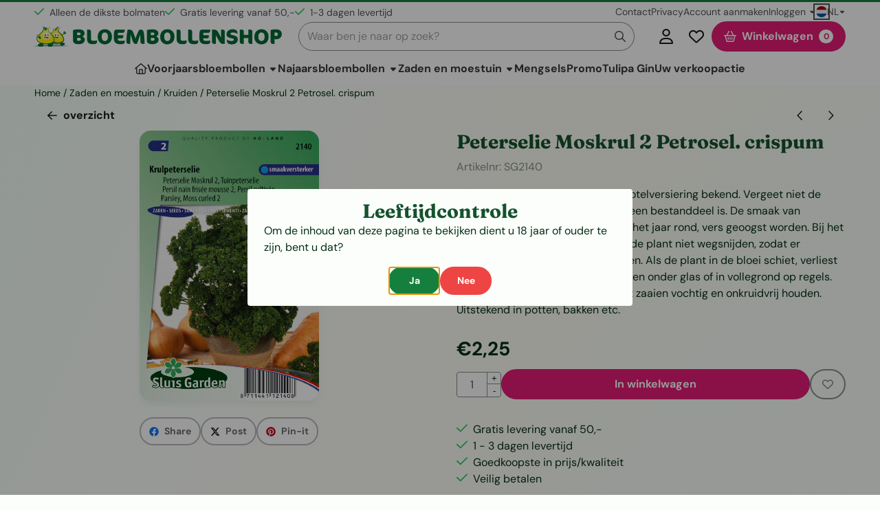

--- FILE ---
content_type: text/html; charset=UTF-8
request_url: https://www.bloembollenshop.com/zaden-en-moestuin/kruiden/peterselie-moskrul-2-petrosel-crispum
body_size: 27159
content:
<!DOCTYPE html> <html lang="nl" class="no-js"> <head> <meta http-equiv="content-type" content="text/html; charset=utf-8"/> <meta name="description" content=""/> <meta name="robots" content="index,follow"> <meta name="viewport" content="width=device-width, initial-scale=1, user-scalable=yes, maximum-scale=5" /> <meta name="google-site-verification" content="NGeuw_bp-U0F7I3hMREONKbBMiwzsuRJctzsG44jrQY"/> <title>Peterselie Moskrul 2 Petrosel. crispum - Koop Bloembollen voor een bloeiende toekomst</title> <base href="https://www.bloembollenshop.com/"/> <link rel="dns-prefetch" href="https://fonts.gstatic.com/"> <link rel="dns-prefetch" href="https://cdn.shoptrader.com/"> <link rel="dns-prefetch" href="https://connect.facebook.net/"> <link rel="icon" href="https://www.bloembollenshop.com/images/faviconimages/LogoBloembollenshop300.jpg" type="image/x-icon"> <link rel="shortcut icon" type="image/x-icon" href="https://www.bloembollenshop.com/images/faviconimages/LogoBloembollenshop300.jpg"/> <link rel="canonical" href="https://www.bloembollenshop.com/zaden-en-moestuin/kruiden/peterselie-moskrul-2-petrosel-crispum"/> <link rel="alternate" hreflang="nl" href="https://www.bloembollenshop.com/zaden-en-moestuin/kruiden/peterselie-moskrul-2-petrosel-crispum"/> <link rel="alternate" hreflang="x-default" href="https://www.bloembollenshop.com/zaden-en-moestuin/kruiden/peterselie-moskrul-2-petrosel-crispum"/> <link rel="alternate" hreflang="fr" href="https://www.bloembollenshop.com/semences-et-potager/epices/persil-nain-frise-mousse-"/> <script>
        window.translations = {
                        PRODUCT_CARD_ARIA_LABEL: 'Product: ',
            PRODUCT_PRIJS_ARIA_LABEL: 'Prijs: ',
                        SHOPPING_CART_BUTTON_ARIA_LABEL_1: 'Voeg ',
            SHOPPING_CART_BUTTON_ARIA_LABEL_2: ' toe aan winkelwagen',
            PRODUCT_PRIJS_KORTING_ARIA_LABEL_1: 'Van ',
            PRODUCT_PRIJS_KORTING_ARIA_LABEL_2: ' voor ',
                        SHOPPINGCART_ARIA_LIVE_QUANTITY_UPDATE_MESSAGE_BEGIN: 'Aantal van',
            SHOPPINGCART_ARIA_LIVE_QUANTITY_INCREASE_MESSAGE: 'is verhoogd naar',
            SHOPPINGCART_ARIA_LIVE_QUANTITY_DECREASE_MESSAGE: 'is verlaagd naar',
            SHOPPINGCART_ARIA_LIVE_DELETE_PRODUCT_MESSAGE: 'is verwijderd uit de winkelwagen.',
            SHOPPINGCART_ARIA_LIVE_QUANTITY_REFRESH_MESSAGE: 'is bijgewerkt naar'
        };
    </script> <style>
            @font-face{font-display:swap;font-family:'DM Sans';font-style:normal;font-weight:400;src:url(https://fonts.gstatic.com/s/dmsans/v17/rP2tp2ywxg089UriI5-g4vlH9VoD8CmcqZG40F9JadbnoEwAopxRR232VGM.woff2) format('woff2');unicode-range:U+0100-02BA,U+02BD-02C5,U+02C7-02CC,U+02CE-02D7,U+02DD-02FF,U+0304,U+0308,U+0329,U+1D00-1DBF,U+1E00-1E9F,U+1EF2-1EFF,U+2020,U+20A0-20AB,U+20AD-20C0,U+2113,U+2C60-2C7F,U+A720-A7FF}@font-face{font-display:swap;font-family:'DM Sans';font-style:normal;font-weight:400;src:url(https://fonts.gstatic.com/s/dmsans/v17/rP2tp2ywxg089UriI5-g4vlH9VoD8CmcqZG40F9JadbnoEwAopxRSW32.woff2) format('woff2');unicode-range:U+0000-00FF,U+0131,U+0152-0153,U+02BB-02BC,U+02C6,U+02DA,U+02DC,U+0304,U+0308,U+0329,U+2000-206F,U+20AC,U+2122,U+2191,U+2193,U+2212,U+2215,U+FEFF,U+FFFD}@font-face{font-display:swap;font-family:'DM Sans';font-style:normal;font-weight:700;src:url(https://fonts.gstatic.com/s/dmsans/v17/rP2tp2ywxg089UriI5-g4vlH9VoD8CmcqZG40F9JadbnoEwARZtRR232VGM.woff2) format('woff2');unicode-range:U+0100-02BA,U+02BD-02C5,U+02C7-02CC,U+02CE-02D7,U+02DD-02FF,U+0304,U+0308,U+0329,U+1D00-1DBF,U+1E00-1E9F,U+1EF2-1EFF,U+2020,U+20A0-20AB,U+20AD-20C0,U+2113,U+2C60-2C7F,U+A720-A7FF}@font-face{font-display:swap;font-family:'DM Sans';font-style:normal;font-weight:700;src:url(https://fonts.gstatic.com/s/dmsans/v17/rP2tp2ywxg089UriI5-g4vlH9VoD8CmcqZG40F9JadbnoEwARZtRSW32.woff2) format('woff2');unicode-range:U+0000-00FF,U+0131,U+0152-0153,U+02BB-02BC,U+02C6,U+02DA,U+02DC,U+0304,U+0308,U+0329,U+2000-206F,U+20AC,U+2122,U+2191,U+2193,U+2212,U+2215,U+FEFF,U+FFFD}@font-face{font-display:swap;font-family:'Fraunces';font-style:normal;font-weight:400;src:url(https://fonts.gstatic.com/s/fraunces/v38/6NUh8FyLNQOQZAnv9bYEvDiIdE9Ea92uemAk_WBq8U_9v0c2Wa0K7iN7hzFUPJH58nib1603gg7S2nfgRYIctxuTBv7TtUs.woff2) format('woff2');unicode-range:U+0102-0103,U+0110-0111,U+0128-0129,U+0168-0169,U+01A0-01A1,U+01AF-01B0,U+0300-0301,U+0303-0304,U+0308-0309,U+0323,U+0329,U+1EA0-1EF9,U+20AB}@font-face{font-display:swap;font-family:'Fraunces';font-style:normal;font-weight:400;src:url(https://fonts.gstatic.com/s/fraunces/v38/6NUh8FyLNQOQZAnv9bYEvDiIdE9Ea92uemAk_WBq8U_9v0c2Wa0K7iN7hzFUPJH58nib1603gg7S2nfgRYIctxuTB_7TtUs.woff2) format('woff2');unicode-range:U+0100-02BA,U+02BD-02C5,U+02C7-02CC,U+02CE-02D7,U+02DD-02FF,U+0304,U+0308,U+0329,U+1D00-1DBF,U+1E00-1E9F,U+1EF2-1EFF,U+2020,U+20A0-20AB,U+20AD-20C0,U+2113,U+2C60-2C7F,U+A720-A7FF}@font-face{font-display:swap;font-family:'Fraunces';font-style:normal;font-weight:400;src:url(https://fonts.gstatic.com/s/fraunces/v38/6NUh8FyLNQOQZAnv9bYEvDiIdE9Ea92uemAk_WBq8U_9v0c2Wa0K7iN7hzFUPJH58nib1603gg7S2nfgRYIctxuTCf7T.woff2) format('woff2');unicode-range:U+0000-00FF,U+0131,U+0152-0153,U+02BB-02BC,U+02C6,U+02DA,U+02DC,U+0304,U+0308,U+0329,U+2000-206F,U+20AC,U+2122,U+2191,U+2193,U+2212,U+2215,U+FEFF,U+FFFD}@font-face{font-display:swap;font-family:'Fraunces';font-style:normal;font-weight:700;src:url(https://fonts.gstatic.com/s/fraunces/v38/6NUh8FyLNQOQZAnv9bYEvDiIdE9Ea92uemAk_WBq8U_9v0c2Wa0K7iN7hzFUPJH58nib1603gg7S2nfgRYIcUByTBv7TtUs.woff2) format('woff2');unicode-range:U+0102-0103,U+0110-0111,U+0128-0129,U+0168-0169,U+01A0-01A1,U+01AF-01B0,U+0300-0301,U+0303-0304,U+0308-0309,U+0323,U+0329,U+1EA0-1EF9,U+20AB}@font-face{font-display:swap;font-family:'Fraunces';font-style:normal;font-weight:700;src:url(https://fonts.gstatic.com/s/fraunces/v38/6NUh8FyLNQOQZAnv9bYEvDiIdE9Ea92uemAk_WBq8U_9v0c2Wa0K7iN7hzFUPJH58nib1603gg7S2nfgRYIcUByTB_7TtUs.woff2) format('woff2');unicode-range:U+0100-02BA,U+02BD-02C5,U+02C7-02CC,U+02CE-02D7,U+02DD-02FF,U+0304,U+0308,U+0329,U+1D00-1DBF,U+1E00-1E9F,U+1EF2-1EFF,U+2020,U+20A0-20AB,U+20AD-20C0,U+2113,U+2C60-2C7F,U+A720-A7FF}@font-face{font-display:swap;font-family:'Fraunces';font-style:normal;font-weight:700;src:url(https://fonts.gstatic.com/s/fraunces/v38/6NUh8FyLNQOQZAnv9bYEvDiIdE9Ea92uemAk_WBq8U_9v0c2Wa0K7iN7hzFUPJH58nib1603gg7S2nfgRYIcUByTCf7T.woff2) format('woff2');unicode-range:U+0000-00FF,U+0131,U+0152-0153,U+02BB-02BC,U+02C6,U+02DA,U+02DC,U+0304,U+0308,U+0329,U+2000-206F,U+20AC,U+2122,U+2191,U+2193,U+2212,U+2215,U+FEFF,U+FFFD}#container_promotion_banner{font-family:Open Sans;max-width:1160px;border:1px solid #000;background-color:#fff;margin-bottom:0;margin-top:0}#anchor_promotion_banner{color:#ff001a;text-align:center}#owl-carousel-homepage .owl-dots .owl-dot.active span,#owl-carousel-homepage .owl-dots .owl-dot:hover span{background:##ff0000!important}div#slider-homepage{max-height:800px}.mega-menu{--mega-menu-column-width:275px;--mega-menu-column-spacer:2rem;--mega-menu-extra-field-spacer:var(--mega-menu-column-spacer);--mega-menu-extra-field-width:275px;--mega-menu-heading-color:var(--grey-900);--mega-menu-heading-color-hover:var(--grey-900);--mega-menu-link-color:var(--grey-700);--mega-menu-link-color-hover:var(--grey-700);--mega-menu-extra-field-color:var(--grey-700);justify-content:space-between;gap:var(--mega-menu-extra-field-spacer);display:none;position:absolute;height:auto;z-index:var(--mega-menu-dropdown-z-index);background:#fff;box-shadow:none;transition-property:box-shadow;border-radius:var(--mega-menu-dropdown-border-radius);border:0}.mega-menu:has(.mega-menu__extra-field){--mega-menu-column-width:245px}.hasSubChilds.mega-menu,.smallMenuMaxItems.mega-menu{--mega-menu-nav-width:calc(100% - var(--mega-menu-extra-field-width) - var(--mega-menu-extra-field-spacer));left:0;width:100%;padding-block:1.5rem;padding-inline:2rem}.hasNoSubChilds:not(.smallMenuMaxItems).mega-menu{--mega-menu-nav-width:auto;--mega-menu-min-width:12rem;min-width:var(--mega-menu-min-width);width:max-content;padding-block:.5rem;padding-inline:var(--site-nav-item-padding-x)}@supports selector(:has(a,b)){.site-nav-item--level-0:has(.hasNoSubChilds:not(.smallMenuMaxItems).mega-menu){position:relative}.hasNoSubChilds:not(.smallMenuMaxItems).mega-menu{min-width:max(var(--mega-menu-min-width), 100%)}}.site-nav-item--level-0 .mega-menu.is-open,.site-nav-item--level-0:hover .mega-menu,.site-nav-item--level-0.js-hover .mega-menu{display:flex;--mega-menu-box-shadow-backdrop:-500vh 1000vh 0 1000vh rgba(0, 0, 0, .05);--mega-menu-box-shadow-border-color:var(--border-color);--mega-menu-box-shadow-border:0 1px 0 0 var(--mega-menu-box-shadow-border-color), /* bottom */
            -1px 0 0 0 var(--mega-menu-box-shadow-border-color), /* left */
            1px 0 0 0 var(--mega-menu-box-shadow-border-color);box-shadow:var(--mega-menu-box-shadow-border),var(--shadow-xl),var(--mega-menu-box-shadow-backdrop)}.hasSubChilds .mega-menu__nav,.smallMenuMaxItems .mega-menu__nav{column-gap:var(--mega-menu-column-spacer);column-width:var(--mega-menu-column-width);column-count:auto}.mega-menu__nav{width:100%}.hasSubChilds .mega-menu__list-wrapper{flex:1 0 auto;width:100%;margin-bottom:1rem;-webkit-column-break-inside:avoid;page-break-inside:avoid;break-inside:avoid}.mega-menu__list-heading,.mega-menu__list-item-link{display:block;text-overflow:ellipsis;overflow-x:hidden}@media screen and (max-width:1200px){.site-nav-item-link--level-0,.mega-menu__list-heading,.mega-menu__list-item-link{font-size:var(--text-size-sm)}}.mega-menu__list-heading:hover,.mega-menu__list-heading:focus,.mega-menu__list-item-link:hover,.mega-menu__list-item-link:focus{text-decoration:underline}.hasSubChilds .mega-menu__list-heading{font-weight:var(--font-weight-bold);color:var(--mega-menu-heading-color)}.hasSubChilds .mega-menu__list-heading:hover,.hasSubChilds .mega-menu__list-heading:focus{color:var(--mega-menu-heading-color-hover)}.hasNoSubChilds .mega-menu__list-heading,.hasNoSubChilds .mega-menu__extra-field{padding-block:.5rem}.mega-menu__list-item-link{padding-block:.25em}.hasNoSubChilds .mega-menu__list-heading,.mega-menu__list-item-link{color:var(--mega-menu-link-color)}.hasNoSubChilds .mega-menu__list-heading:hover,.hasNoSubChilds .mega-menu__list-heading:focus,.mega-menu__list-item-link:hover,.mega-menu__list-item-link:focus{color:var(--mega-menu-link-color-hover)}.mega-menu__btn{--btn-font-weight:var(--font-weight-normal);margin-top:.25rem}.mega-menu__extra-field{color:var(--mega-menu-extra-field-color)}.mega-menu__extra-field img{max-width:100%;height:auto}.mega-menu__extra-field--has-category-image{display:flex}.mega-menu__category-image{margin:auto}
        </style> <link rel="stylesheet" href="/themes/4000/css/abstracts/_print.css" media="print" crossorigin> <link rel="stylesheet" href="/themes/4000/css/abstracts/_variables_new.css?v=131.29561855306722932289" crossorigin> <link rel="stylesheet" href="/images/css/stApp-4000.css?v=131.29561855306722932289" crossorigin> <link rel="stylesheet" href="/themes/4000/css/stProduct-4000.css?v=131.29561855306722932289" crossorigin> <link rel="stylesheet" href="/themes/4000/css/homepagebuilder.css.signalize?controller=product&pageId=1075&v=131.29561855306722932289" crossorigin> <link rel="stylesheet" href="/themes/4000/css/icomoon.css?v=131.29561855306722932289" media="print" onload="this.media='all'" crossorigin><meta name="twitter:card" content="summary" /> <meta name="twitter:title" content="Peterselie Moskrul 2 Petrosel. crispum - Koop Bloembollen voor een bloeiende toekomst" /> <meta name="twitter:description" content="" /> <meta name="twitter:image" content="https://www.bloembollenshop.com/images/productimages/big/2140.jpg" /> <meta name="twitter:url" content="https://www.bloembollenshop.com/zaden-en-moestuin/kruiden/peterselie-moskrul-2-petrosel-crispum" /> <script type="application/ld+json">{
    "@context": "http://schema.org",
    "@type": "Product",
    "name": "Peterselie Moskrul 2 Petrosel. crispum",
    "mpn": "8711441121408",
    "sku": "SG2140",
    "image": "https://www.bloembollenshop.com/images/productimages/big/2140.jpg",
    "description": "\r\n\t\r\n\t\t\r\n\t\t\tZowel als smaakversterker, als schotelversiering bekend. Vergeet niet de &quot;fines herbes&quot;, waarvan peterselie een bestanddeel is. De smaak van peterselie is verfijnd en hartig. Kan het jaar rond, vers geoogst worden. Bij het oogsten van het blad, het hart van de plant niet wegsnijden, zodat er meerdere keren geoogst kan worden. Als de plant in de bloei schiet, verliest peterselie veel van zijn smaak. Zaaien onder glas of in vollegrond op regels. Kiemt vaak langzaam. Grond na het zaaien vochtig en onkruidvrij houden. Uitstekend in potten, bakken etc.\r\n\t\t\r\n\t\r\n",
    "offers": {
        "@type": "Offer",
        "price": "2.25",
        "priceCurrency": "EUR",
        "url": "https://www.bloembollenshop.com/zaden-en-moestuin/kruiden/peterselie-moskrul-2-petrosel-crispum",
        "availability": "https://schema.org/InStock"
    }
}</script>
</head> <body id="st_product" class="zaden-en-moestuin kruiden peterselie-moskrul-2-petrosel-crispum not-logged-in "> <a href="#main-content" class="skip-link_btn btn btn-dark">Ga naar hoofdinhoud</a> <a name="body-top"></a> <div class="page_placeholder_layover" id="page_placeholder_layover"> <img src="opc_loader.png" class="opc_loader" alt="" role="presentation"/> </div> <div id="cookieAriaLiveRegion" class="sr-only" aria-live="polite" aria-atomic="true"> <p id="cookieAriaLiveMessage">Cookievoorkeuren zijn momenteel gesloten.</p> </div><div id="wishlist_popup" class="modal jsWishlistPopup" role="dialog" aria-labelledby="wishlistPopupTitle" aria-modal="true" aria-hidden="true"> <div class="modal-content"> <div class="modal-header"> <div class="modal-title"> <h2 id="wishlistPopupTitle">Wensenlijst</h2> </div> <button class="btn-icon btn-transparent btn-close jsModalClose" aria-label="Sluit pop-up" title="Sluit pop-up"> <span class="st-icon st-icon-style-regular st-icon-xmark"> <svg xmlns="http://www.w3.org/2000/svg" viewBox="0 0 320 512"> <path d="M312.1 375c9.369 9.369 9.369 24.57 0 33.94s-24.57 9.369-33.94 0L160 289.9l-119 119c-9.369 9.369-24.57 9.369-33.94 0s-9.369-24.57 0-33.94L126.1 256L7.027 136.1c-9.369-9.369-9.369-24.57 0-33.94s24.57-9.369 33.94 0L160 222.1l119-119c9.369-9.369 24.57-9.369 33.94 0s9.369 24.57 0 33.94L193.9 256L312.1 375z"/> </svg> </span> </button> </div> <div class="modal-body"> <div class="table-section"></div> </div> </div> </div><div id="leeftijdcontrole" class="addon-leeftijdcontrole modal" role="dialog" aria-modal="true" aria-labelledby="leeftijdcontroleTitle" aria-hidden="true"> <div class="modal-content"> <h2 id="leeftijdcontroleTitle" class="sr-only"></h2> <div class="modal-body"> <div id="leeftijdcontroleContent" class="addon-leeftijdcontrole-content" style="display: flex;flex-direction: column;align-items: center;"> <span class="h1">Leeftijdcontrole</span>Om de inhoud van deze pagina te bekijken dient u 18 jaar of ouder te zijn, bent u dat?
            </div> <div id="leeftijdcontroleButtons" class="addon-leeftijdcontrole-buttons"> <button id="leeftijdcontroleButtons_OkBtn" class="btn btn-sm btn-success">Ja</button> <button class="btn btn-sm btn-danger redLeeftijd">Nee</button> </div> </div> </div> </div><aside class="topmenu" aria-label="Topmenu"> <div class="bs-container d-flex" style="height:100%;"> <div class="topmenu-inner" id="menu_top"> <div class="topmenu-inner-col"> <div id="menu_top_content" class="topmenu-content"> <div class="st-usp-bar"> <ul> <li>Alleen de dikste bolmaten</li> <li>Gratis levering vanaf 50,-</li> <li>1-3 dagen levertijd</li> </ul> </div> </div> </div> <nav class="topmenu-inner-col" aria-label="Topmenu navigatie"> <ul class="topmenu-nav"> <li class="topmenu-nav-item topmenu-nav-item-1"><a href="https://www.bloembollenshop.com/contact/" target="_self">Contact</a></li> <li class="topmenu-nav-item topmenu-nav-item-2"><a href="https://www.bloembollenshop.com/over-ons/" target="_self">Privacy</a></li> <li class="topmenu-nav-item topmenu-nav-item-3"><a href="https://www.bloembollenshop.com/create_account.php" target="_self">Account aanmaken</a></li> </ul> <ul class="topmenu_login-box"> <li class="login-button"> <button href="https://www.bloembollenshop.com/login.php" id="login-toggle" aria-haspopup="true" aria-controls="login-form" aria-expanded="false" class="loggedin btn-topmenu">
                Inloggen<span class="st-icon st-icon-style-regular st-icon-caret-down"> <svg xmlns="http://www.w3.org/2000/svg" viewBox="0 0 320 512"> <path d="M137.4 374.6c12.5 12.5 32.8 12.5 45.3 0l128-128c9.2-9.2 11.9-22.9 6.9-34.9s-16.6-19.8-29.6-19.8L32 192c-12.9 0-24.6 7.8-29.6 19.8s-2.2 25.7 6.9 34.9l128 128z"/> </svg> </span> </button> <div id="login-bar" class="dropdown-menu" role="form" aria-labelledby="login-toggle" hidden> <form name="login-bar" action="https://www.bloembollenshop.com/login.php?action=process" method="post" enctype="application/x-www-form-urlencoded" autocomplete="off"> <input type="hidden" name="form_name" value="login-bar"> <div id="login-bar-email-adress"> <label for="loginBarEmail">E-mailadres:</label> <input type="email" name="email_address" class="form-control" id="loginBarEmail" autocomplete="username email"> </div> <div id="login-bar-password"> <label for="loginbarPassword">Wachtwoord</label> <input type="password" name="password" class="form-control" id="loginbarPassword" autocomplete="current-password"> </div> <div class="login-bar-submit"> <button type="submit" class="configuration_btn configuration_button configuration_button_general has_icon_left"> <span class="st-icon st-icon-style-regular st-icon-user"> <svg xmlns="http://www.w3.org/2000/svg" viewBox="0 0 448 512"> <path d="M272 304h-96C78.8 304 0 382.8 0 480c0 17.67 14.33 32 32 32h384c17.67 0 32-14.33 32-32C448 382.8 369.2 304 272 304zM48.99 464C56.89 400.9 110.8 352 176 352h96c65.16 0 119.1 48.95 127 112H48.99zM224 256c70.69 0 128-57.31 128-128c0-70.69-57.31-128-128-128S96 57.31 96 128C96 198.7 153.3 256 224 256zM224 48c44.11 0 80 35.89 80 80c0 44.11-35.89 80-80 80S144 172.1 144 128C144 83.89 179.9 48 224 48z"/> </svg> </span> <span class="button">Inloggen</span> </button> </div> <div id="login-bar-password-forgotten"> <a href="https://www.bloembollenshop.com/password_forgotten.php" class="user_pass_forgotten text-decoration-underline">Wachtwoord vergeten?</a> </div> <div id="login-bar-create-account"> <a href="https://www.bloembollenshop.com/create_account.php" class="user_create_account text-decoration-underline">Account aanmaken</a> </div> </form> </div> </li> </ul> <div id="language" class="language"> <div class="languages-switch"> <div class="language-dropdown"> <a class="language-dropdown-button jsLanguageDropdownButton" role="button" aria-haspopup="listbox" aria-expanded="false" aria-controls="language-list" aria-label="Selecteer een taal" title="Nederlands" href="https://www.bloembollenshop.com/zaden-en-moestuin/kruiden/peterselie-moskrul-2-petrosel-crispum?language=nl" tabindex="0"> <div class="language-flag" data-selected-language="4"> <span class="st-icon st-icon-lang st-icon-lang-round st-icon-lang-nl-round"> <svg xmlns="http://www.w3.org/2000/svg" viewBox="0 0 512 512"> <circle cx="256" cy="256" r="256" fill="#f0f0f0"/> <path fill="#a2001d" d="M256 0C146 0 52 69 16 167h480A256 256 0 0 0 256 0z"/> <path fill="#0052b4" d="M256 512c110 0 204-69 240-167H16c36 98 130 167 240 167z"/> </svg> </span> </div> <span class="language-code">NL</span> <span class="st-icon st-icon-style-regular st-icon-caret-down"> <svg xmlns="http://www.w3.org/2000/svg" viewBox="0 0 320 512"> <path d="M137.4 374.6c12.5 12.5 32.8 12.5 45.3 0l128-128c9.2-9.2 11.9-22.9 6.9-34.9s-16.6-19.8-29.6-19.8L32 192c-12.9 0-24.6 7.8-29.6 19.8s-2.2 25.7 6.9 34.9l128 128z"/> </svg> </span> </a> <ul class="language-item-list jsLanguageItemList dropdown-menu" id="language-list" role="listbox"> <li class="language-item" id="setlang_ned" role="option" aria-selected="true"> <a class="language-link active" title="Nederlands" href="https://www.bloembollenshop.com/zaden-en-moestuin/kruiden/peterselie-moskrul-2-petrosel-crispum?language=nl"> <div class="language-flag" data-selected-language="4"> <span class="st-icon st-icon-lang st-icon-lang-nl"> <svg xmlns="http://www.w3.org/2000/svg" xml:space="preserve" viewBox="0 0 512 512"> <path fill="#f0f0f0" d="M0 85h512v341H0z"/> <path fill="#a2001d" d="M0 85h512v114H0z"/> <path fill="#0052b4" d="M0 313h512v114H0z"/> </svg> </span> </div> <div class="language-flag-mobile" data-selected-language="4"> <span class="st-icon st-icon-lang st-icon-lang-round st-icon-lang-nl-round"> <svg xmlns="http://www.w3.org/2000/svg" viewBox="0 0 512 512"> <circle cx="256" cy="256" r="256" fill="#f0f0f0"/> <path fill="#a2001d" d="M256 0C146 0 52 69 16 167h480A256 256 0 0 0 256 0z"/> <path fill="#0052b4" d="M256 512c110 0 204-69 240-167H16c36 98 130 167 240 167z"/> </svg> </span> </div> <span>Nederlands</span> <span class="language-active-indicator">Actief</span> </a> </li> <li class="language-item" id="setlang_fra" role="option" aria-selected="false"> <a class="language-link inactive" title="Français" href="https://www.bloembollenshop.com/semences-et-potager/epices/persil-nain-frise-mousse-?language=fr"> <div class="language-flag" data-selected-language="7"> <span class="st-icon st-icon-lang st-icon-lang-fr"> <svg xmlns="http://www.w3.org/2000/svg" xml:space="preserve" viewBox="0 0 512 512"> <path fill="#f0f0f0" d="M0 85h512v341H0z"/> <path fill="#0052b4" d="M0 85h171v341H0z"/> <path fill="#d80027" d="M341 85h171v341H341z"/> </svg> </span> </div> <div class="language-flag-mobile" data-selected-language="7"> <span class="st-icon st-icon-lang st-icon-lang-round st-icon-lang-fr-round"> <svg xmlns="http://www.w3.org/2000/svg" viewBox="0 0 512 512"> <circle cx="256" cy="256" r="256" fill="#f0f0f0"/> <path fill="#d80027" d="M512 256c0-110-69-204-167-240v480c98-36 167-130 167-240z"/> <path fill="#0052b4" d="M0 256c0 110 69 204 167 240V16A256 256 0 0 0 0 256z"/> </svg> </span> </div> <span>Français</span> </a> </li> </ul> </div> </div> </div> </nav> </div> </div> </aside><header class="site-header site-header-large site-header-large-logo-left" role="banner" aria-label="Website header"> <div class="bs-container"> <div class="site-header-inner row align-items-center justify-content-between"> <div class="col-auto col-logo d-flex align-items-center"> <a class="header-logo | d-flex justify-content-center align-items-center" style="height:100%;" href="https://www.bloembollenshop.com/" > <img data-use-webp='no' fetchpriority='high' width='720' height='60' alt='bloembollenshop.com Startpagina' style=' box-sizing:content-box;
            max-height:100px;
            max-width:360px;
            padding-top:2px;
            padding-bottom:2px;' class='header-logo-image' src='/images/shoplogoimages/logo-bloembollenshop-w720-v2.png' onerror='this.onerror=null; this.src="/images/placeholders/image_missing_vierkant.png";'> </a> </div> <div class="col"> <div class="site-header-searchbar"> <form name="advanced_search" action="https://www.bloembollenshop.com/advanced_search_result.php" method="get" enctype="application/x-www-form-urlencoded"> <input type="hidden" name="form_name" value="advanced_search"> <label for="search" class="sr-only">Zoeken</label> <div class="input-group"> <input type="hidden" name="search_in_description" value="0"> <input type="hidden" name="Beschrijving" value="0"> <input type="hidden" name="Artikelnaam" value=true> <input type="hidden" name="Ean" value="1"> <input type="hidden" name="Sku" value="1"> <input type="hidden" name="Artikelnummer" value="1"> <input type="hidden" name="Tag" value="0"> <input type="hidden" name="inc_subcat" value="1"> <input name="keywords" type="search" value="" placeholder="Waar ben je naar op zoek?" class="form-control form-control-visually-first" id="search"/> <button class="btn btn-icon btn-input-group" type="submit"> <span class="st-icon st-icon-style-regular st-icon-magnifying-glass"> <svg xmlns="http://www.w3.org/2000/svg" viewBox="0 0 512 512"> <path d="M504.1 471l-134-134C399.1 301.5 415.1 256.8 415.1 208c0-114.9-93.13-208-208-208S-.0002 93.13-.0002 208S93.12 416 207.1 416c48.79 0 93.55-16.91 129-45.04l134 134C475.7 509.7 481.9 512 488 512s12.28-2.344 16.97-7.031C514.3 495.6 514.3 480.4 504.1 471zM48 208c0-88.22 71.78-160 160-160s160 71.78 160 160s-71.78 160-160 160S48 296.2 48 208z"/> </svg> </span> </button> </div> </form> <div class="overlay-searchbar"></div> </div> </div> <div class="col-auto d-flex justify-content-end"> <nav class="site-header-nav d-flex" aria-label="Gebruikersnavigatie"> <a href="https://www.bloembollenshop.com/login.php" role="button" class="site-header-nav-item  " aria-label="Inloggen"> <span class="st-icon st-icon-style-regular st-icon-user"> <svg xmlns="http://www.w3.org/2000/svg" viewBox="0 0 448 512"> <path d="M272 304h-96C78.8 304 0 382.8 0 480c0 17.67 14.33 32 32 32h384c17.67 0 32-14.33 32-32C448 382.8 369.2 304 272 304zM48.99 464C56.89 400.9 110.8 352 176 352h96c65.16 0 119.1 48.95 127 112H48.99zM224 256c70.69 0 128-57.31 128-128c0-70.69-57.31-128-128-128S96 57.31 96 128C96 198.7 153.3 256 224 256zM224 48c44.11 0 80 35.89 80 80c0 44.11-35.89 80-80 80S144 172.1 144 128C144 83.89 179.9 48 224 48z"/> </svg> </span> </a> <a href="https://www.bloembollenshop.com/account_wishlist.php" class="site-header-nav-item" aria-label="Ga naar wensenlijst"> <span class="st-icon st-icon-style-regular st-icon-heart"> <svg xmlns="http://www.w3.org/2000/svg" viewBox="0 0 512 512"> <path d="M244 84L255.1 96L267.1 84.02C300.6 51.37 347 36.51 392.6 44.1C461.5 55.58 512 115.2 512 185.1V190.9C512 232.4 494.8 272.1 464.4 300.4L283.7 469.1C276.2 476.1 266.3 480 256 480C245.7 480 235.8 476.1 228.3 469.1L47.59 300.4C17.23 272.1 0 232.4 0 190.9V185.1C0 115.2 50.52 55.58 119.4 44.1C164.1 36.51 211.4 51.37 244 84C243.1 84 244 84.01 244 84L244 84zM255.1 163.9L210.1 117.1C188.4 96.28 157.6 86.4 127.3 91.44C81.55 99.07 48 138.7 48 185.1V190.9C48 219.1 59.71 246.1 80.34 265.3L256 429.3L431.7 265.3C452.3 246.1 464 219.1 464 190.9V185.1C464 138.7 430.4 99.07 384.7 91.44C354.4 86.4 323.6 96.28 301.9 117.1L255.1 163.9z"/> </svg> </span> </a> <div class="site-header-basket-wrapper basket_wrapper"> <div class="site-header-basket-button cart_content"> <a href="https://www.bloembollenshop.com/shopping_cart.php" role="button" id="basket-toggle" class="btn basket-button" aria-controls="floating-basket" aria-expanded="false" aria-label="Winkelwagen bekijken, 0 items" aria-haspopup="true"> <span class="d-flex has_icon_left" href="https://www.bloembollenshop.com/shopping_cart.php"> <span class="st-icon st-icon-style-regular st-icon-basket-shopping"> <svg xmlns="http://www.w3.org/2000/svg" viewBox="0 0 576 512"> <path d="M224 392C224 405.3 213.3 416 200 416C186.7 416 176 405.3 176 392V312C176 298.7 186.7 288 200 288C213.3 288 224 298.7 224 312V392zM288 288C301.3 288 312 298.7 312 312V392C312 405.3 301.3 416 288 416C274.7 416 264 405.3 264 392V312C264 298.7 274.7 288 288 288zM400 392C400 405.3 389.3 416 376 416C362.7 416 352 405.3 352 392V312C352 298.7 362.7 288 376 288C389.3 288 400 298.7 400 312V392zM243.1 2.708C254.8 8.823 259.4 23.31 253.3 35.07L171.7 192H404.3L322.7 35.07C316.6 23.31 321.2 8.823 332.9 2.708C344.7-3.407 359.2 1.169 365.3 12.93L458.4 192H552C565.3 192 576 202.7 576 216C576 229.3 565.3 240 552 240H532L476.1 463.5C468.1 492 443.4 512 414 512H161.1C132.6 512 107 492 99.88 463.5L44 240H24C10.75 240 0 229.3 0 216C0 202.7 10.75 192 24 192H117.6L210.7 12.93C216.8 1.169 231.3-3.407 243.1 2.708H243.1zM146.4 451.9C148.2 459 154.6 464 161.1 464H414C421.4 464 427.8 459 429.6 451.9L482.5 240H93.48L146.4 451.9z"/> </svg> </span> <span>Winkelwagen</span> </span> <span class="quantity" data-bind="text: cartCount"></span> </a> </div> <div class="floating_basket_wrapper dropdown-menu" id="floating-basket" aria-label="Winkelwagen overzicht" hidden> <div class="basket_content"> <a href="https://www.bloembollenshop.com/shopping_cart.php" id="skip-to-checkout">Sla productlijst over en ga naar afrekenen</a> <table data-bind="visible: cartTable().length > 0" role="table" aria-label="Producten in winkelwagen"> <tbody data-bind="foreach: cartTable" role="rowgroup"> <tr role="row" data-bind="attr: { 'aria-labelledby': 'product-name-' + product_id(), 'aria-describedby': 'product-quantity-' + product_id() + ' product-price-' + product_id() }"> <td role="cell" class="product_image_cell"> <div class="product_image"> <img data-bind="attr: { src: image(), alt: name }"> </div> </td> <td role="cell" class="product_name_cell"> <p data-bind="attr: { 'id': 'product-name-' + product_id() }"><span data-bind="attr: { 'id': 'product-quantity-' + product_id() }, text: quantity"></span> x <a data-bind="attr: { href: url, 'aria-describedby': 'product-quantity-' + product_id() }, text: name"></a></p> <span data-bind="foreach: attributes, visible: attributes().length > 0"> <small><i>-&nbsp;<span data-bind="html: option_name() + ' ' + value_name()"></span></i></small><br> </span> <p data-bind="attr: { 'id': 'product-price-' + product_id() }, html: $root.currencyFormat.symbolLeft + stAppTools.number_format(parseFloat(total_price()) * parseFloat($root.currencyFormat.value), $root.currencyFormat.decimalPlaces, $root.currencyFormat.decimalPoint, $root.currencyFormat.thousandsPoint) + $root.currencyFormat.symbolRight"></p> </td> <td class="product_price_cell" data-bind="click: $parent.removeProduct"> <button aria-label="Verwijder dit product uit de winkelwagen" class="btn btn-transparent"> <span class="st-icon st-icon-style-regular st-icon-trash"> <svg xmlns="http://www.w3.org/2000/svg" viewBox="0 0 448 512"> <path d="M424 80C437.3 80 448 90.75 448 104C448 117.3 437.3 128 424 128H412.4L388.4 452.7C385.9 486.1 358.1 512 324.6 512H123.4C89.92 512 62.09 486.1 59.61 452.7L35.56 128H24C10.75 128 0 117.3 0 104C0 90.75 10.75 80 24 80H93.82L130.5 24.94C140.9 9.357 158.4 0 177.1 0H270.9C289.6 0 307.1 9.358 317.5 24.94L354.2 80H424zM177.1 48C174.5 48 171.1 49.34 170.5 51.56L151.5 80H296.5L277.5 51.56C276 49.34 273.5 48 270.9 48H177.1zM364.3 128H83.69L107.5 449.2C108.1 457.5 115.1 464 123.4 464H324.6C332.9 464 339.9 457.5 340.5 449.2L364.3 128z"/> </svg> </span> </button> </td> </tr> </tbody> </table> <span class="shopping-cart-empty" data-bind="visible: cartTable().length == 0">
            Uw winkelwagen is leeg
        </span> </div> <div class="clear"></div> <div class="floating_basket_total clearfix"> <span class="floating_basket_total_price" data-bind="html: cartValue"></span> <a id="btn-basket-checkout" href="https://www.bloembollenshop.com/shopping_cart.php" class="configuration_btn configuration_button button configuration_button_submit has_icon_right" data-bind="visible: cartTable().length != 0" role="button"> <span class="button">Afrekenen</span> <span class="st-icon st-icon-style-regular st-icon-arrow-right"> <svg xmlns="http://www.w3.org/2000/svg" viewBox="0 0 448 512"> <path d="M264.6 70.63l176 168c4.75 4.531 7.438 10.81 7.438 17.38s-2.688 12.84-7.438 17.38l-176 168c-9.594 9.125-24.78 8.781-33.94-.8125c-9.156-9.5-8.812-24.75 .8125-33.94l132.7-126.6H24.01c-13.25 0-24.01-10.76-24.01-24.01s10.76-23.99 24.01-23.99h340.1l-132.7-126.6C221.8 96.23 221.5 80.98 230.6 71.45C239.8 61.85 254.1 61.51 264.6 70.63z"/> </svg> </span> </a> </div> </div> </div> </nav> </div> </div> </div> </header><header class="main-header-mobile" role="banner" aria-label="Website header"> <div class="header-mobile "> <div class="bs-container header-mobile-container"> <div class="header-mobile-col" style="flex:1;"> <div class="header-mobile-icon menu-icon" tabindex="0" role="button" aria-controls="mobile_menu" aria-expanded="false"> <span class="st-icon st-icon-style-regular st-icon-bars"> <svg xmlns="http://www.w3.org/2000/svg" viewBox="0 0 448 512"> <path d="M0 88C0 74.75 10.75 64 24 64H424C437.3 64 448 74.75 448 88C448 101.3 437.3 112 424 112H24C10.75 112 0 101.3 0 88zM0 248C0 234.7 10.75 224 24 224H424C437.3 224 448 234.7 448 248C448 261.3 437.3 272 424 272H24C10.75 272 0 261.3 0 248zM424 432H24C10.75 432 0 421.3 0 408C0 394.7 10.75 384 24 384H424C437.3 384 448 394.7 448 408C448 421.3 437.3 432 424 432z"/> </svg> </span></div> </div> <div class="header-mobile-col"> <div id="mobile_menu_logo" class="header-mobile-logo"> <a class="header-mobile-logo-link" href=https://www.bloembollenshop.com/> <img data-use-webp='no' width='720' height='60' fetchpriority='high' alt='bloembollenshop.com Startpagina' class='header-mobile-logo-image' src='/images/shoplogoimages/logo-bloembollenshop-w720-v2.png' onerror='this.onerror=null; this.src="/images/placeholders/image_missing_vierkant.png";'> </a> </div> </div> <nav class="header-mobile-col justify-content-end" style="flex:1;" id="mobile_menu_show_quantity_JS" aria-label="Gebruikersnavigatie"> <div class="header-mobile-icon account-icon"> <a href="https://www.bloembollenshop.com/account.php"> <span class="st-icon st-icon-style-regular st-icon-user"> <svg xmlns="http://www.w3.org/2000/svg" viewBox="0 0 448 512"> <path d="M272 304h-96C78.8 304 0 382.8 0 480c0 17.67 14.33 32 32 32h384c17.67 0 32-14.33 32-32C448 382.8 369.2 304 272 304zM48.99 464C56.89 400.9 110.8 352 176 352h96c65.16 0 119.1 48.95 127 112H48.99zM224 256c70.69 0 128-57.31 128-128c0-70.69-57.31-128-128-128S96 57.31 96 128C96 198.7 153.3 256 224 256zM224 48c44.11 0 80 35.89 80 80c0 44.11-35.89 80-80 80S144 172.1 144 128C144 83.89 179.9 48 224 48z"/> </svg> </span> </a> </div> <div class="header-mobile-icon"> <a href="account_wishlist.php"> <span class="st-icon st-icon-style-regular st-icon-heart"> <svg xmlns="http://www.w3.org/2000/svg" viewBox="0 0 512 512"> <path d="M244 84L255.1 96L267.1 84.02C300.6 51.37 347 36.51 392.6 44.1C461.5 55.58 512 115.2 512 185.1V190.9C512 232.4 494.8 272.1 464.4 300.4L283.7 469.1C276.2 476.1 266.3 480 256 480C245.7 480 235.8 476.1 228.3 469.1L47.59 300.4C17.23 272.1 0 232.4 0 190.9V185.1C0 115.2 50.52 55.58 119.4 44.1C164.1 36.51 211.4 51.37 244 84C243.1 84 244 84.01 244 84L244 84zM255.1 163.9L210.1 117.1C188.4 96.28 157.6 86.4 127.3 91.44C81.55 99.07 48 138.7 48 185.1V190.9C48 219.1 59.71 246.1 80.34 265.3L256 429.3L431.7 265.3C452.3 246.1 464 219.1 464 190.9V185.1C464 138.7 430.4 99.07 384.7 91.44C354.4 86.4 323.6 96.28 301.9 117.1L255.1 163.9z"/> </svg> </span> </a> </div> <div class="header-mobile-icon shopping-icon"> <a href="https://www.bloembollenshop.com/shopping_cart.php"> <span class="st-icon st-icon-style-regular st-icon-basket-shopping"> <svg xmlns="http://www.w3.org/2000/svg" viewBox="0 0 576 512"> <path d="M224 392C224 405.3 213.3 416 200 416C186.7 416 176 405.3 176 392V312C176 298.7 186.7 288 200 288C213.3 288 224 298.7 224 312V392zM288 288C301.3 288 312 298.7 312 312V392C312 405.3 301.3 416 288 416C274.7 416 264 405.3 264 392V312C264 298.7 274.7 288 288 288zM400 392C400 405.3 389.3 416 376 416C362.7 416 352 405.3 352 392V312C352 298.7 362.7 288 376 288C389.3 288 400 298.7 400 312V392zM243.1 2.708C254.8 8.823 259.4 23.31 253.3 35.07L171.7 192H404.3L322.7 35.07C316.6 23.31 321.2 8.823 332.9 2.708C344.7-3.407 359.2 1.169 365.3 12.93L458.4 192H552C565.3 192 576 202.7 576 216C576 229.3 565.3 240 552 240H532L476.1 463.5C468.1 492 443.4 512 414 512H161.1C132.6 512 107 492 99.88 463.5L44 240H24C10.75 240 0 229.3 0 216C0 202.7 10.75 192 24 192H117.6L210.7 12.93C216.8 1.169 231.3-3.407 243.1 2.708H243.1zM146.4 451.9C148.2 459 154.6 464 161.1 464H414C421.4 464 427.8 459 429.6 451.9L482.5 240H93.48L146.4 451.9z"/> </svg> </span> <span class="quantity" data-bind="text: cartCount"></span> </a> </div> <div class="header-mobile-icon js-toggle-mobile-searchbar | search-icon"> <a> <span class="st-icon st-icon-style-regular st-icon-magnifying-glass"> <svg xmlns="http://www.w3.org/2000/svg" viewBox="0 0 512 512"> <path d="M504.1 471l-134-134C399.1 301.5 415.1 256.8 415.1 208c0-114.9-93.13-208-208-208S-.0002 93.13-.0002 208S93.12 416 207.1 416c48.79 0 93.55-16.91 129-45.04l134 134C475.7 509.7 481.9 512 488 512s12.28-2.344 16.97-7.031C514.3 495.6 514.3 480.4 504.1 471zM48 208c0-88.22 71.78-160 160-160s160 71.78 160 160s-71.78 160-160 160S48 296.2 48 208z"/> </svg> </span> </a> </div> </nav> </div> </div> <div class="header-mobile-search js-header-mobile-search"> <div class="bs-container"> <div class="mobile-searchbox"> <form name="advanced_search" action="https://www.bloembollenshop.com/advanced_search_result.php" method="get" enctype="application/x-www-form-urlencoded"> <input type="hidden" name="form_name" value="advanced_search"> <label for="sqr_mobile_search" class="sr-only">Zoeken</label> <div class="input-group"> <input type="hidden" name="search_in_description" value="0"> <input type="hidden" name="inc_subcat" value="1"> <input name="keywords" type="search" value="" placeholder="Waar ben je naar op zoek?" class="form-control form-control-visually-first" id="sqr_mobile_search"/> <button class="btn btn-icon btn-input-group" type="submit"> <span class="st-icon st-icon-style-regular st-icon-magnifying-glass"> <svg xmlns="http://www.w3.org/2000/svg" viewBox="0 0 512 512"> <path d="M504.1 471l-134-134C399.1 301.5 415.1 256.8 415.1 208c0-114.9-93.13-208-208-208S-.0002 93.13-.0002 208S93.12 416 207.1 416c48.79 0 93.55-16.91 129-45.04l134 134C475.7 509.7 481.9 512 488 512s12.28-2.344 16.97-7.031C514.3 495.6 514.3 480.4 504.1 471zM48 208c0-88.22 71.78-160 160-160s160 71.78 160 160s-71.78 160-160 160S48 296.2 48 208z"/> </svg> </span> </button> </div> </form> </div> </div> </div> <div id="mobile_menu_overlay" class=""></div> <nav id="mobile_menu_container" class=" " aria-label="Mobiele navigatie"> <div id="mobile_menu" class="mobile_menu" role="navigation"> <section id="mobile_menu_info" class="header-mobile-open" aria-label="Mobiele navigatie header"> <div class="bs-container header-mobile-container"> <p class="mobile-menu-header">Menu</p> <button id="mobile_menu_close" class="btn btn-transparent header-mobile-icon menu-close" aria-label="Sluit menu" type="button"> <span class="st-icon st-icon-style-regular st-icon-xmark"> <svg xmlns="http://www.w3.org/2000/svg" viewBox="0 0 320 512"> <path d="M312.1 375c9.369 9.369 9.369 24.57 0 33.94s-24.57 9.369-33.94 0L160 289.9l-119 119c-9.369 9.369-24.57 9.369-33.94 0s-9.369-24.57 0-33.94L126.1 256L7.027 136.1c-9.369-9.369-9.369-24.57 0-33.94s24.57-9.369 33.94 0L160 222.1l119-119c9.369-9.369 24.57-9.369 33.94 0s9.369 24.57 0 33.94L193.9 256L312.1 375z"/> </svg> </span> </button> </div> </section> <section id="mobile_nav_container" aria-label="Mobiele navigatie"> <div class="mobile_menu_extra_items"> <div class="mobile_menu_language"> <div id="language" class="language"> <div class="languages-switch"> <div class="language-dropdown"> <a class="language-dropdown-button jsLanguageDropdownButton" role="button" aria-haspopup="listbox" aria-expanded="false" aria-controls="language-list" aria-label="Selecteer een taal" title="Nederlands" href="https://www.bloembollenshop.com/zaden-en-moestuin/kruiden/peterselie-moskrul-2-petrosel-crispum?language=nl" tabindex="0"> <div class="language-flag" data-selected-language="4"> <span class="st-icon st-icon-lang st-icon-lang-round st-icon-lang-nl-round"> <svg xmlns="http://www.w3.org/2000/svg" viewBox="0 0 512 512"> <circle cx="256" cy="256" r="256" fill="#f0f0f0"/> <path fill="#a2001d" d="M256 0C146 0 52 69 16 167h480A256 256 0 0 0 256 0z"/> <path fill="#0052b4" d="M256 512c110 0 204-69 240-167H16c36 98 130 167 240 167z"/> </svg> </span> </div> <span class="language-code">NL</span> <span class="st-icon st-icon-style-regular st-icon-caret-down"> <svg xmlns="http://www.w3.org/2000/svg" viewBox="0 0 320 512"> <path d="M137.4 374.6c12.5 12.5 32.8 12.5 45.3 0l128-128c9.2-9.2 11.9-22.9 6.9-34.9s-16.6-19.8-29.6-19.8L32 192c-12.9 0-24.6 7.8-29.6 19.8s-2.2 25.7 6.9 34.9l128 128z"/> </svg> </span> </a> <ul class="language-item-list jsLanguageItemList dropdown-menu" id="language-list" role="listbox"> <li class="language-item" id="setlang_ned" role="option" aria-selected="true"> <a class="language-link active" title="Nederlands" href="https://www.bloembollenshop.com/zaden-en-moestuin/kruiden/peterselie-moskrul-2-petrosel-crispum?language=nl"> <div class="language-flag" data-selected-language="4"> <span class="st-icon st-icon-lang st-icon-lang-nl"> <svg xmlns="http://www.w3.org/2000/svg" xml:space="preserve" viewBox="0 0 512 512"> <path fill="#f0f0f0" d="M0 85h512v341H0z"/> <path fill="#a2001d" d="M0 85h512v114H0z"/> <path fill="#0052b4" d="M0 313h512v114H0z"/> </svg> </span> </div> <div class="language-flag-mobile" data-selected-language="4"> <span class="st-icon st-icon-lang st-icon-lang-round st-icon-lang-nl-round"> <svg xmlns="http://www.w3.org/2000/svg" viewBox="0 0 512 512"> <circle cx="256" cy="256" r="256" fill="#f0f0f0"/> <path fill="#a2001d" d="M256 0C146 0 52 69 16 167h480A256 256 0 0 0 256 0z"/> <path fill="#0052b4" d="M256 512c110 0 204-69 240-167H16c36 98 130 167 240 167z"/> </svg> </span> </div> <span>Nederlands</span> <span class="language-active-indicator">Actief</span> </a> </li> <li class="language-item" id="setlang_fra" role="option" aria-selected="false"> <a class="language-link inactive" title="Français" href="https://www.bloembollenshop.com/semences-et-potager/epices/persil-nain-frise-mousse-?language=fr"> <div class="language-flag" data-selected-language="7"> <span class="st-icon st-icon-lang st-icon-lang-fr"> <svg xmlns="http://www.w3.org/2000/svg" xml:space="preserve" viewBox="0 0 512 512"> <path fill="#f0f0f0" d="M0 85h512v341H0z"/> <path fill="#0052b4" d="M0 85h171v341H0z"/> <path fill="#d80027" d="M341 85h171v341H341z"/> </svg> </span> </div> <div class="language-flag-mobile" data-selected-language="7"> <span class="st-icon st-icon-lang st-icon-lang-round st-icon-lang-fr-round"> <svg xmlns="http://www.w3.org/2000/svg" viewBox="0 0 512 512"> <circle cx="256" cy="256" r="256" fill="#f0f0f0"/> <path fill="#d80027" d="M512 256c0-110-69-204-167-240v480c98-36 167-130 167-240z"/> <path fill="#0052b4" d="M0 256c0 110 69 204 167 240V16A256 256 0 0 0 0 256z"/> </svg> </span> </div> <span>Français</span> </a> </li> </ul> </div> </div> </div> </div> </div> <nav id="categories" class="categories_box mobile_box" aria-label="Primaire navigatie"> <ul class="mobile-menu-list box_content"> <li class="menu-header parent-item" id="dmrp_0"> <a class="item" href="https://www.bloembollenshop.com/">
                            Home
                        </a> </li> <li class="menu-header parent-item" id="dmm_12"> <a class="item menu-toggle" aria-expanded="false" aria-controls="submenu-cat-12" role="button" target="_self" href="https://www.bloembollenshop.com/voorjaarsbloembollen/">
                                Voorjaarsbloembollen
                            </a> <button class="submenu-toggle" aria-controls="submenu-cat-12" aria-expanded="false" aria-label='Toon submenu voor Voorjaarsbloembollen'> <span class="expand expandable-item show-chevron-right"><span class='st-icon st-icon-chevron-down fa-icon fa-icon-chevron-down'></span><span class='st-icon st-icon-chevron-right fa-icon fa-icon-chevron-right'></span></span></button><ul class="menu-content voorjaarsbloembollen parent-item" id="submenu-cat-12" hidden> <li class="menu-header " id="dmrp_13"> <a class="item" href="https://www.bloembollenshop.com/voorjaarsbloembollen/begonia/" target="_self"> <span style="margin-left: 0px; margin-right: .5rem;"><span class='st-icon fa-icon fa-icon-caret-right'></span></span>Begonia      </a></li> <li class="menu-header " id="dmrp_14"> <a class="item" href="https://www.bloembollenshop.com/voorjaarsbloembollen/calla---zantedeschia/" target="_self"> <span style="margin-left: 0px; margin-right: .5rem;"><span class='st-icon fa-icon fa-icon-caret-right'></span></span>Calla - Zantedeschia      </a></li> <li class="menu-header " id="dmrp_15"> <a class="item" href="https://www.bloembollenshop.com/voorjaarsbloembollen/canna/" target="_self"> <span style="margin-left: 0px; margin-right: .5rem;"><span class='st-icon fa-icon fa-icon-caret-right'></span></span>Canna      </a></li> <li class="menu-header " id="dmrp_16"> <a class="item" href="https://www.bloembollenshop.com/voorjaarsbloembollen/dahlia/" target="_self"> <span style="margin-left: 0px; margin-right: .5rem;"><span class='st-icon fa-icon fa-icon-caret-right'></span></span>Dahlia      </a><button class="submenu-toggle" aria-controls="submenu-cat-16" aria-expanded="false" aria-label='Toon submenu voor voorjaarsbloembollen'> <span class="expand expandable-item show-chevron-right"><span class='st-icon st-icon-chevron-down fa-icon fa-icon-chevron-down'></span><span class='st-icon st-icon-chevron-right fa-icon fa-icon-chevron-right'></span></span></button><ul class="menu-content voorjaarsbloembollen" id="submenu-cat-16" hidden> <li class="menu-header " id="dmrp_17"> <a class="item" href="https://www.bloembollenshop.com/voorjaarsbloembollen/dahlia/cactus-dahlia/" target="_self"> <span style="margin-left: 16px; margin-right: .5rem;"><span class='st-icon fa-icon fa-icon-caret-right'></span></span>Cactus Dahlia      </a></li> <li class="menu-header " id="dmrp_18"> <a class="item" href="https://www.bloembollenshop.com/voorjaarsbloembollen/dahlia/decoratief-dahlia/" target="_self"> <span style="margin-left: 16px; margin-right: .5rem;"><span class='st-icon fa-icon fa-icon-caret-right'></span></span>Decoratief Dahlia      </a></li> <li class="menu-header " id="dmrp_19"> <a class="item" href="https://www.bloembollenshop.com/voorjaarsbloembollen/dahlia/ball-dahlia/" target="_self"> <span style="margin-left: 16px; margin-right: .5rem;"><span class='st-icon fa-icon fa-icon-caret-right'></span></span>Ball Dahlia      </a></li> <li class="menu-header " id="dmrp_20"> <a class="item" href="https://www.bloembollenshop.com/voorjaarsbloembollen/dahlia/pompon-dahlia/" target="_self"> <span style="margin-left: 16px; margin-right: .5rem;"><span class='st-icon fa-icon fa-icon-caret-right'></span></span>Pompon Dahlia      </a></li> <li class="menu-header " id="dmrp_21"> <a class="item" href="https://www.bloembollenshop.com/voorjaarsbloembollen/dahlia/border-dahlia-lage/" target="_self"> <span style="margin-left: 16px; margin-right: .5rem;"><span class='st-icon fa-icon fa-icon-caret-right'></span></span>Border Dahlia (lage)      </a></li> <li class="menu-header " id="dmrp_22"> <a class="item" href="https://www.bloembollenshop.com/voorjaarsbloembollen/dahlia/mignon-dahlia/" target="_self"> <span style="margin-left: 16px; margin-right: .5rem;"><span class='st-icon fa-icon fa-icon-caret-right'></span></span>Mignon Dahlia      </a></li> <li class="menu-header " id="dmrp_23"> <a class="item" href="https://www.bloembollenshop.com/voorjaarsbloembollen/dahlia/topmix-dahlia/" target="_self"> <span style="margin-left: 16px; margin-right: .5rem;"><span class='st-icon fa-icon fa-icon-caret-right'></span></span>Topmix Dahlia      </a></li> <li class="menu-header " id="dmrp_24"> <a class="item" href="https://www.bloembollenshop.com/voorjaarsbloembollen/dahlia/bruinbladige-dahlia/" target="_self"> <span style="margin-left: 16px; margin-right: .5rem;"><span class='st-icon fa-icon fa-icon-caret-right'></span></span>Bruinbladige Dahlia      </a></li> <li class="menu-header " id="dmrp_25"> <a class="item" href="https://www.bloembollenshop.com/voorjaarsbloembollen/dahlia/gallery-dahlia/" target="_self"> <span style="margin-left: 16px; margin-right: .5rem;"><span class='st-icon fa-icon fa-icon-caret-right'></span></span>Gallery Dahlia      </a></li> <li class="menu-header " id="dmrp_142"> <a class="item" href="https://www.bloembollenshop.com/voorjaarsbloembollen/dahlia/anemoon-dahlia/" target="_self"> <span style="margin-left: 16px; margin-right: .5rem;"><span class='st-icon fa-icon fa-icon-caret-right'></span></span>Anemoon Dahlia      </a></li></ul></li> <li class="menu-header " id="dmrp_26"> <a class="item" href="https://www.bloembollenshop.com/voorjaarsbloembollen/freesia/" target="_self"> <span style="margin-left: 0px; margin-right: .5rem;"><span class='st-icon fa-icon fa-icon-caret-right'></span></span>Freesia      </a></li> <li class="menu-header " id="dmrp_27"> <a class="item" href="https://www.bloembollenshop.com/voorjaarsbloembollen/gladiolen/" target="_self"> <span style="margin-left: 0px; margin-right: .5rem;"><span class='st-icon fa-icon fa-icon-caret-right'></span></span>Gladiolen      </a></li> <li class="menu-header " id="dmrp_28"> <a class="item" href="https://www.bloembollenshop.com/voorjaarsbloembollen/lelie/" target="_self"> <span style="margin-left: 0px; margin-right: .5rem;"><span class='st-icon fa-icon fa-icon-caret-right'></span></span>Lelie      </a></li> <li class="menu-header " id="dmrp_29"> <a class="item" href="https://www.bloembollenshop.com/voorjaarsbloembollen/overige/" target="_self"> <span style="margin-left: 0px; margin-right: .5rem;"><span class='st-icon fa-icon fa-icon-caret-right'></span></span>Overige      </a><button class="submenu-toggle" aria-controls="submenu-cat-29" aria-expanded="false" aria-label='Toon submenu voor voorjaarsbloembollen'> <span class="expand expandable-item show-chevron-right"><span class='st-icon st-icon-chevron-down fa-icon fa-icon-chevron-down'></span><span class='st-icon st-icon-chevron-right fa-icon fa-icon-chevron-right'></span></span></button><ul class="menu-content voorjaarsbloembollen" id="submenu-cat-29" hidden> <li class="menu-header " id="dmrp_30"> <a class="item" href="https://www.bloembollenshop.com/voorjaarsbloembollen/overige/acidanthera/" target="_self"> <span style="margin-left: 16px; margin-right: .5rem;"><span class='st-icon fa-icon fa-icon-caret-right'></span></span>Acidanthera      </a></li> <li class="menu-header " id="dmrp_31"> <a class="item" href="https://www.bloembollenshop.com/voorjaarsbloembollen/overige/butterfly-mini-gladiool/" target="_self"> <span style="margin-left: 16px; margin-right: .5rem;"><span class='st-icon fa-icon fa-icon-caret-right'></span></span>Butterfly (mini gladiool)      </a></li> <li class="menu-header " id="dmrp_32"> <a class="item" href="https://www.bloembollenshop.com/voorjaarsbloembollen/overige/chasmante-floribunda/" target="_self"> <span style="margin-left: 16px; margin-right: .5rem;"><span class='st-icon fa-icon fa-icon-caret-right'></span></span>Chasmante Floribunda      </a></li> <li class="menu-header " id="dmrp_33"> <a class="item" href="https://www.bloembollenshop.com/voorjaarsbloembollen/overige/convallaria---meiklokje/" target="_self"> <span style="margin-left: 16px; margin-right: .5rem;"><span class='st-icon fa-icon fa-icon-caret-right'></span></span>Convallaria - Meiklokje      </a></li> <li class="menu-header " id="dmrp_34"> <a class="item" href="https://www.bloembollenshop.com/voorjaarsbloembollen/overige/convilly-nanus/" target="_self"> <span style="margin-left: 16px; margin-right: .5rem;"><span class='st-icon fa-icon fa-icon-caret-right'></span></span>Convilly Nanus      </a></li> <li class="menu-header " id="dmrp_36"> <a class="item" href="https://www.bloembollenshop.com/voorjaarsbloembollen/overige/cosmos/" target="_self"> <span style="margin-left: 16px; margin-right: .5rem;"><span class='st-icon fa-icon fa-icon-caret-right'></span></span>Cosmos      </a></li> <li class="menu-header " id="dmrp_37"> <a class="item" href="https://www.bloembollenshop.com/voorjaarsbloembollen/overige/crinum/" target="_self"> <span style="margin-left: 16px; margin-right: .5rem;"><span class='st-icon fa-icon fa-icon-caret-right'></span></span>Crinum      </a></li> <li class="menu-header " id="dmrp_38"> <a class="item" href="https://www.bloembollenshop.com/voorjaarsbloembollen/overige/crocosmias/" target="_self"> <span style="margin-left: 16px; margin-right: .5rem;"><span class='st-icon fa-icon fa-icon-caret-right'></span></span>Crocosmias      </a></li> <li class="menu-header " id="dmrp_40"> <a class="item" href="https://www.bloembollenshop.com/voorjaarsbloembollen/overige/eucomis/" target="_self"> <span style="margin-left: 16px; margin-right: .5rem;"><span class='st-icon fa-icon fa-icon-caret-right'></span></span>Eucomis      </a></li> <li class="menu-header " id="dmrp_41"> <a class="item" href="https://www.bloembollenshop.com/voorjaarsbloembollen/overige/galtonia/" target="_self"> <span style="margin-left: 16px; margin-right: .5rem;"><span class='st-icon fa-icon fa-icon-caret-right'></span></span>Galtonia      </a></li> <li class="menu-header " id="dmrp_43"> <a class="item" href="https://www.bloembollenshop.com/voorjaarsbloembollen/overige/incarvillea/" target="_self"> <span style="margin-left: 16px; margin-right: .5rem;"><span class='st-icon fa-icon fa-icon-caret-right'></span></span>Incarvillea      </a></li> <li class="menu-header " id="dmrp_44"> <a class="item" href="https://www.bloembollenshop.com/voorjaarsbloembollen/overige/ismene/" target="_self"> <span style="margin-left: 16px; margin-right: .5rem;"><span class='st-icon fa-icon fa-icon-caret-right'></span></span>Ismene      </a></li> <li class="menu-header " id="dmrp_45"> <a class="item" href="https://www.bloembollenshop.com/voorjaarsbloembollen/overige/nerine/" target="_self"> <span style="margin-left: 16px; margin-right: .5rem;"><span class='st-icon fa-icon fa-icon-caret-right'></span></span>Nerine      </a></li> <li class="menu-header " id="dmrp_46"> <a class="item" href="https://www.bloembollenshop.com/voorjaarsbloembollen/overige/ornithogalum/" target="_self"> <span style="margin-left: 16px; margin-right: .5rem;"><span class='st-icon fa-icon fa-icon-caret-right'></span></span>Ornithogalum      </a></li> <li class="menu-header " id="dmrp_47"> <a class="item" href="https://www.bloembollenshop.com/voorjaarsbloembollen/overige/polyanthus/" target="_self"> <span style="margin-left: 16px; margin-right: .5rem;"><span class='st-icon fa-icon fa-icon-caret-right'></span></span>Polyanthus      </a></li> <li class="menu-header " id="dmrp_48"> <a class="item" href="https://www.bloembollenshop.com/voorjaarsbloembollen/overige/sidalcea/" target="_self"> <span style="margin-left: 16px; margin-right: .5rem;"><span class='st-icon fa-icon fa-icon-caret-right'></span></span>Sidalcea      </a></li> <li class="menu-header " id="dmrp_49"> <a class="item" href="https://www.bloembollenshop.com/voorjaarsbloembollen/overige/tigridia/" target="_self"> <span style="margin-left: 16px; margin-right: .5rem;"><span class='st-icon fa-icon fa-icon-caret-right'></span></span>Tigridia      </a></li> <li class="menu-header " id="dmrp_50"> <a class="item" href="https://www.bloembollenshop.com/voorjaarsbloembollen/overige/zephyranthes/" target="_self"> <span style="margin-left: 16px; margin-right: .5rem;"><span class='st-icon fa-icon fa-icon-caret-right'></span></span>Zephyranthes      </a></li> <li class="menu-header " id="dmrp_51"> <a class="item" href="https://www.bloembollenshop.com/voorjaarsbloembollen/overige/vaste-planten/" target="_self"> <span style="margin-left: 16px; margin-right: .5rem;"><span class='st-icon fa-icon fa-icon-caret-right'></span></span>Vaste planten      </a></li></ul></li></ul></li> <li class="menu-header parent-item" id="dmm_52"> <a class="item menu-toggle" aria-expanded="false" aria-controls="submenu-cat-52" role="button" target="_self" href="https://www.bloembollenshop.com/najaarsbloembollen/">
                                Najaarsbloembollen
                            </a> <button class="submenu-toggle" aria-controls="submenu-cat-52" aria-expanded="false" aria-label='Toon submenu voor Najaarsbloembollen'> <span class="expand expandable-item show-chevron-right"><span class='st-icon st-icon-chevron-down fa-icon fa-icon-chevron-down'></span><span class='st-icon st-icon-chevron-right fa-icon fa-icon-chevron-right'></span></span></button><ul class="menu-content najaarsbloembollen parent-item" id="submenu-cat-52" hidden> <li class="menu-header " id="dmrp_53"> <a class="item" href="https://www.bloembollenshop.com/najaarsbloembollen/arne-quinze-secret-garden/" target="_self"> <span style="margin-left: 0px; margin-right: .5rem;"><span class='st-icon fa-icon fa-icon-caret-right'></span></span>Arne Quinze Secret Garden      </a></li> <li class="menu-header " id="dmrp_54"> <a class="item" href="https://www.bloembollenshop.com/najaarsbloembollen/bloembollen-voor-bijen/" target="_self"> <span style="margin-left: 0px; margin-right: .5rem;"><span class='st-icon fa-icon fa-icon-caret-right'></span></span>Bloembollen voor bijen      </a></li> <li class="menu-header " id="dmrp_55"> <a class="item" href="https://www.bloembollenshop.com/najaarsbloembollen/cadeau-verpakking/" target="_self"> <span style="margin-left: 0px; margin-right: .5rem;"><span class='st-icon fa-icon fa-icon-caret-right'></span></span>Cadeau verpakking      </a></li> <li class="menu-header " id="dmrp_56"> <a class="item" href="https://www.bloembollenshop.com/najaarsbloembollen/allium/" target="_self"> <span style="margin-left: 0px; margin-right: .5rem;"><span class='st-icon fa-icon fa-icon-caret-right'></span></span>Allium      </a></li> <li class="menu-header " id="dmrp_57"> <a class="item" href="https://www.bloembollenshop.com/najaarsbloembollen/amaryllis/" target="_self"> <span style="margin-left: 0px; margin-right: .5rem;"><span class='st-icon fa-icon fa-icon-caret-right'></span></span>Amaryllis      </a></li> <li class="menu-header " id="dmrp_58"> <a class="item" href="https://www.bloembollenshop.com/najaarsbloembollen/anemonen/" target="_self"> <span style="margin-left: 0px; margin-right: .5rem;"><span class='st-icon fa-icon fa-icon-caret-right'></span></span>Anemonen      </a></li> <li class="menu-header " id="dmrp_59"> <a class="item" href="https://www.bloembollenshop.com/najaarsbloembollen/camassia/" target="_self"> <span style="margin-left: 0px; margin-right: .5rem;"><span class='st-icon fa-icon fa-icon-caret-right'></span></span>Camassia      </a></li> <li class="menu-header " id="dmrp_60"> <a class="item" href="https://www.bloembollenshop.com/najaarsbloembollen/crocus/" target="_self"> <span style="margin-left: 0px; margin-right: .5rem;"><span class='st-icon fa-icon fa-icon-caret-right'></span></span>Crocus      </a></li> <li class="menu-header " id="dmrp_61"> <a class="item" href="https://www.bloembollenshop.com/najaarsbloembollen/crocus-herfstbloeiend/" target="_self"> <span style="margin-left: 0px; margin-right: .5rem;"><span class='st-icon fa-icon fa-icon-caret-right'></span></span>Crocus Herfstbloeiend      </a></li> <li class="menu-header " id="dmrp_62"> <a class="item" href="https://www.bloembollenshop.com/najaarsbloembollen/fritillaria/" target="_self"> <span style="margin-left: 0px; margin-right: .5rem;"><span class='st-icon fa-icon fa-icon-caret-right'></span></span>Fritillaria      </a></li> <li class="menu-header " id="dmrp_63"> <a class="item" href="https://www.bloembollenshop.com/najaarsbloembollen/galanthus---sneeuwklokje/" target="_self"> <span style="margin-left: 0px; margin-right: .5rem;"><span class='st-icon fa-icon fa-icon-caret-right'></span></span>Galanthus - Sneeuwklokje      </a></li> <li class="menu-header " id="dmrp_64"> <a class="item" href="https://www.bloembollenshop.com/najaarsbloembollen/herfstbloeiers/" target="_self"> <span style="margin-left: 0px; margin-right: .5rem;"><span class='st-icon fa-icon fa-icon-caret-right'></span></span>Herfstbloeiers      </a></li> <li class="menu-header " id="dmrp_65"> <a class="item" href="https://www.bloembollenshop.com/najaarsbloembollen/hyacinten/" target="_self"> <span style="margin-left: 0px; margin-right: .5rem;"><span class='st-icon fa-icon fa-icon-caret-right'></span></span>Hyacinten      </a></li> <li class="menu-header " id="dmrp_67"> <a class="item" href="https://www.bloembollenshop.com/najaarsbloembollen/muscari/" target="_self"> <span style="margin-left: 0px; margin-right: .5rem;"><span class='st-icon fa-icon fa-icon-caret-right'></span></span>Muscari      </a></li> <li class="menu-header " id="dmrp_68"> <a class="item" href="https://www.bloembollenshop.com/najaarsbloembollen/narcis/" target="_self"> <span style="margin-left: 0px; margin-right: .5rem;"><span class='st-icon fa-icon fa-icon-caret-right'></span></span>Narcis      </a><button class="submenu-toggle" aria-controls="submenu-cat-68" aria-expanded="false" aria-label='Toon submenu voor najaarsbloembollen'> <span class="expand expandable-item show-chevron-right"><span class='st-icon st-icon-chevron-down fa-icon fa-icon-chevron-down'></span><span class='st-icon st-icon-chevron-right fa-icon fa-icon-chevron-right'></span></span></button><ul class="menu-content najaarsbloembollen" id="submenu-cat-68" hidden> <li class="menu-header " id="dmrp_69"> <a class="item" href="https://www.bloembollenshop.com/najaarsbloembollen/narcis/narcis-tros/" target="_self"> <span style="margin-left: 16px; margin-right: .5rem;"><span class='st-icon fa-icon fa-icon-caret-right'></span></span>Narcis tros      </a></li> <li class="menu-header " id="dmrp_70"> <a class="item" href="https://www.bloembollenshop.com/najaarsbloembollen/narcis/narcis-split/" target="_self"> <span style="margin-left: 16px; margin-right: .5rem;"><span class='st-icon fa-icon fa-icon-caret-right'></span></span>Narcis split      </a></li> <li class="menu-header " id="dmrp_71"> <a class="item" href="https://www.bloembollenshop.com/najaarsbloembollen/narcis/narcis-vlinderbloemig/" target="_self"> <span style="margin-left: 16px; margin-right: .5rem;"><span class='st-icon fa-icon fa-icon-caret-right'></span></span>Narcis vlinderbloemig      </a></li> <li class="menu-header " id="dmrp_72"> <a class="item" href="https://www.bloembollenshop.com/najaarsbloembollen/narcis/narcis-trompet/" target="_self"> <span style="margin-left: 16px; margin-right: .5rem;"><span class='st-icon fa-icon fa-icon-caret-right'></span></span>Narcis trompet      </a></li> <li class="menu-header " id="dmrp_73"> <a class="item" href="https://www.bloembollenshop.com/najaarsbloembollen/narcis/narcis-dubbel/" target="_self"> <span style="margin-left: 16px; margin-right: .5rem;"><span class='st-icon fa-icon fa-icon-caret-right'></span></span>Narcis dubbel      </a></li> <li class="menu-header " id="dmrp_74"> <a class="item" href="https://www.bloembollenshop.com/najaarsbloembollen/narcis/narcis-poeticus/" target="_self"> <span style="margin-left: 16px; margin-right: .5rem;"><span class='st-icon fa-icon fa-icon-caret-right'></span></span>Narcis poeticus      </a></li> <li class="menu-header " id="dmrp_75"> <a class="item" href="https://www.bloembollenshop.com/najaarsbloembollen/narcis/narcis-tazetta/" target="_self"> <span style="margin-left: 16px; margin-right: .5rem;"><span class='st-icon fa-icon fa-icon-caret-right'></span></span>Narcis tazetta      </a></li> <li class="menu-header " id="dmrp_76"> <a class="item" href="https://www.bloembollenshop.com/najaarsbloembollen/narcis/narcis-botanisch/" target="_self"> <span style="margin-left: 16px; margin-right: .5rem;"><span class='st-icon fa-icon fa-icon-caret-right'></span></span>Narcis botanisch      </a></li></ul></li> <li class="menu-header " id="dmrp_77"> <a class="item" href="https://www.bloembollenshop.com/najaarsbloembollen/scilla/" target="_self"> <span style="margin-left: 0px; margin-right: .5rem;"><span class='st-icon fa-icon fa-icon-caret-right'></span></span>Scilla - boshyacint      </a></li> <li class="menu-header " id="dmrp_78"> <a class="item" href="https://www.bloembollenshop.com/najaarsbloembollen/tulpen/" target="_self"> <span style="margin-left: 0px; margin-right: .5rem;"><span class='st-icon fa-icon fa-icon-caret-right'></span></span>Tulpen      </a><button class="submenu-toggle" aria-controls="submenu-cat-78" aria-expanded="false" aria-label='Toon submenu voor najaarsbloembollen'> <span class="expand expandable-item show-chevron-right"><span class='st-icon st-icon-chevron-down fa-icon fa-icon-chevron-down'></span><span class='st-icon st-icon-chevron-right fa-icon fa-icon-chevron-right'></span></span></button><ul class="menu-content najaarsbloembollen" id="submenu-cat-78" hidden> <li class="menu-header " id="dmrp_79"> <a class="item" href="https://www.bloembollenshop.com/najaarsbloembollen/tulpen/darwin-tulpen/" target="_self"> <span style="margin-left: 16px; margin-right: .5rem;"><span class='st-icon fa-icon fa-icon-caret-right'></span></span>Darwin Tulpen      </a></li> <li class="menu-header " id="dmrp_80"> <a class="item" href="https://www.bloembollenshop.com/najaarsbloembollen/tulpen/enkel-late-tulpen/" target="_self"> <span style="margin-left: 16px; margin-right: .5rem;"><span class='st-icon fa-icon fa-icon-caret-right'></span></span>Enkel late tulpen      </a></li> <li class="menu-header " id="dmrp_81"> <a class="item" href="https://www.bloembollenshop.com/najaarsbloembollen/tulpen/triumph-tulpen/" target="_self"> <span style="margin-left: 16px; margin-right: .5rem;"><span class='st-icon fa-icon fa-icon-caret-right'></span></span>Triumph Tulpen      </a></li> <li class="menu-header " id="dmrp_82"> <a class="item" href="https://www.bloembollenshop.com/najaarsbloembollen/tulpen/fosteriana-tulpen/" target="_self"> <span style="margin-left: 16px; margin-right: .5rem;"><span class='st-icon fa-icon fa-icon-caret-right'></span></span>Fosteriana Tulpen      </a></li> <li class="menu-header " id="dmrp_83"> <a class="item" href="https://www.bloembollenshop.com/najaarsbloembollen/tulpen/enkel-vroege-tulpen/" target="_self"> <span style="margin-left: 16px; margin-right: .5rem;"><span class='st-icon fa-icon fa-icon-caret-right'></span></span>Enkel vroege Tulpen      </a></li> <li class="menu-header " id="dmrp_84"> <a class="item" href="https://www.bloembollenshop.com/najaarsbloembollen/tulpen/greigii-tulpen/" target="_self"> <span style="margin-left: 16px; margin-right: .5rem;"><span class='st-icon fa-icon fa-icon-caret-right'></span></span>Greigii Tulpen      </a></li> <li class="menu-header " id="dmrp_85"> <a class="item" href="https://www.bloembollenshop.com/najaarsbloembollen/tulpen/kaufmanniana-tulpen/" target="_self"> <span style="margin-left: 16px; margin-right: .5rem;"><span class='st-icon fa-icon fa-icon-caret-right'></span></span>Kaufmanniana Tulpen      </a></li> <li class="menu-header " id="dmrp_86"> <a class="item" href="https://www.bloembollenshop.com/najaarsbloembollen/tulpen/leliebloemige-tulpen/" target="_self"> <span style="margin-left: 16px; margin-right: .5rem;"><span class='st-icon fa-icon fa-icon-caret-right'></span></span>Leliebloemige Tulpen      </a></li> <li class="menu-header " id="dmrp_87"> <a class="item" href="https://www.bloembollenshop.com/najaarsbloembollen/tulpen/dubbele-tulpen/" target="_self"> <span style="margin-left: 16px; margin-right: .5rem;"><span class='st-icon fa-icon fa-icon-caret-right'></span></span>Dubbele tulpen      </a></li> <li class="menu-header " id="dmrp_88"> <a class="item" href="https://www.bloembollenshop.com/najaarsbloembollen/tulpen/gefranjerde-tulpen/" target="_self"> <span style="margin-left: 16px; margin-right: .5rem;"><span class='st-icon fa-icon fa-icon-caret-right'></span></span>Gefranjerde Tulpen      </a></li> <li class="menu-header " id="dmrp_89"> <a class="item" href="https://www.bloembollenshop.com/najaarsbloembollen/tulpen/meerbloemige-tulpen/" target="_self"> <span style="margin-left: 16px; margin-right: .5rem;"><span class='st-icon fa-icon fa-icon-caret-right'></span></span>Meerbloemige Tulpen      </a></li> <li class="menu-header " id="dmrp_90"> <a class="item" href="https://www.bloembollenshop.com/najaarsbloembollen/tulpen/parkiet-tulpen/" target="_self"> <span style="margin-left: 16px; margin-right: .5rem;"><span class='st-icon fa-icon fa-icon-caret-right'></span></span>Parkiet Tulpen      </a></li> <li class="menu-header " id="dmrp_91"> <a class="item" href="https://www.bloembollenshop.com/najaarsbloembollen/tulpen/viridiflora-tulpen/" target="_self"> <span style="margin-left: 16px; margin-right: .5rem;"><span class='st-icon fa-icon fa-icon-caret-right'></span></span>Viridiflora Tulpen      </a></li> <li class="menu-header " id="dmrp_92"> <a class="item" href="https://www.bloembollenshop.com/najaarsbloembollen/tulpen/mini-tulpen/" target="_self"> <span style="margin-left: 16px; margin-right: .5rem;"><span class='st-icon fa-icon fa-icon-caret-right'></span></span>Mini Tulpen      </a></li> <li class="menu-header " id="dmrp_93"> <a class="item" href="https://www.bloembollenshop.com/najaarsbloembollen/tulpen/pop-up-/" target="_self"> <span style="margin-left: 16px; margin-right: .5rem;"><span class='st-icon fa-icon fa-icon-caret-right'></span></span>Pop-Up Tulpen      </a></li></ul></li> <li class="menu-header " id="dmrp_94"> <a class="item" href="https://www.bloembollenshop.com/najaarsbloembollen/overig/" target="_self"> <span style="margin-left: 0px; margin-right: .5rem;"><span class='st-icon fa-icon fa-icon-caret-right'></span></span>Overig      </a><button class="submenu-toggle" aria-controls="submenu-cat-94" aria-expanded="false" aria-label='Toon submenu voor najaarsbloembollen'> <span class="expand expandable-item show-chevron-right"><span class='st-icon st-icon-chevron-down fa-icon fa-icon-chevron-down'></span><span class='st-icon st-icon-chevron-right fa-icon fa-icon-chevron-right'></span></span></button><ul class="menu-content najaarsbloembollen" id="submenu-cat-94" hidden> <li class="menu-header " id="dmrp_96"> <a class="item" href="https://www.bloembollenshop.com/najaarsbloembollen/overig/arum/" target="_self"> <span style="margin-left: 16px; margin-right: .5rem;"><span class='st-icon fa-icon fa-icon-caret-right'></span></span>Arum      </a></li> <li class="menu-header " id="dmrp_98"> <a class="item" href="https://www.bloembollenshop.com/najaarsbloembollen/overig/brodiaea---triteleia/" target="_self"> <span style="margin-left: 16px; margin-right: .5rem;"><span class='st-icon fa-icon fa-icon-caret-right'></span></span>Brodiaea - Triteleia      </a></li> <li class="menu-header " id="dmrp_99"> <a class="item" href="https://www.bloembollenshop.com/najaarsbloembollen/overig/chionodoxa/" target="_self"> <span style="margin-left: 16px; margin-right: .5rem;"><span class='st-icon fa-icon fa-icon-caret-right'></span></span>Chionodoxa      </a></li> <li class="menu-header " id="dmrp_100"> <a class="item" href="https://www.bloembollenshop.com/najaarsbloembollen/overig/colchicum---herftstijlloos/" target="_self"> <span style="margin-left: 16px; margin-right: .5rem;"><span class='st-icon fa-icon fa-icon-caret-right'></span></span>Colchicum - herftstijlloos      </a></li> <li class="menu-header " id="dmrp_101"> <a class="item" href="https://www.bloembollenshop.com/najaarsbloembollen/overig/corydalis/" target="_self"> <span style="margin-left: 16px; margin-right: .5rem;"><span class='st-icon fa-icon fa-icon-caret-right'></span></span>corydalis      </a></li> <li class="menu-header " id="dmrp_102"> <a class="item" href="https://www.bloembollenshop.com/najaarsbloembollen/overig/cyclamen/" target="_self"> <span style="margin-left: 16px; margin-right: .5rem;"><span class='st-icon fa-icon fa-icon-caret-right'></span></span>Cyclamen      </a></li> <li class="menu-header " id="dmrp_103"> <a class="item" href="https://www.bloembollenshop.com/najaarsbloembollen/overig/eranthis/" target="_self"> <span style="margin-left: 16px; margin-right: .5rem;"><span class='st-icon fa-icon fa-icon-caret-right'></span></span>Eranthis      </a></li> <li class="menu-header " id="dmrp_104"> <a class="item" href="https://www.bloembollenshop.com/najaarsbloembollen/overig/eremurus/" target="_self"> <span style="margin-left: 16px; margin-right: .5rem;"><span class='st-icon fa-icon fa-icon-caret-right'></span></span>Eremurus      </a></li> <li class="menu-header " id="dmrp_105"> <a class="item" href="https://www.bloembollenshop.com/najaarsbloembollen/overig/erythronium/" target="_self"> <span style="margin-left: 16px; margin-right: .5rem;"><span class='st-icon fa-icon fa-icon-caret-right'></span></span>Erythronium      </a></li> <li class="menu-header " id="dmrp_106"> <a class="item" href="https://www.bloembollenshop.com/najaarsbloembollen/overig/gladiolus/" target="_self"> <span style="margin-left: 16px; margin-right: .5rem;"><span class='st-icon fa-icon fa-icon-caret-right'></span></span>Gladiolus      </a></li> <li class="menu-header " id="dmrp_107"> <a class="item" href="https://www.bloembollenshop.com/najaarsbloembollen/overig/geranium/" target="_self"> <span style="margin-left: 16px; margin-right: .5rem;"><span class='st-icon fa-icon fa-icon-caret-right'></span></span>Geranium      </a></li> <li class="menu-header " id="dmrp_109"> <a class="item" href="https://www.bloembollenshop.com/najaarsbloembollen/overig/ipheion/" target="_self"> <span style="margin-left: 16px; margin-right: .5rem;"><span class='st-icon fa-icon fa-icon-caret-right'></span></span>Ipheion      </a></li> <li class="menu-header " id="dmrp_110"> <a class="item" href="https://www.bloembollenshop.com/najaarsbloembollen/overig/iris/" target="_self"> <span style="margin-left: 16px; margin-right: .5rem;"><span class='st-icon fa-icon fa-icon-caret-right'></span></span>Iris      </a></li> <li class="menu-header " id="dmrp_111"> <a class="item" href="https://www.bloembollenshop.com/najaarsbloembollen/overig/ixia/" target="_self"> <span style="margin-left: 16px; margin-right: .5rem;"><span class='st-icon fa-icon fa-icon-caret-right'></span></span>Ixia      </a></li> <li class="menu-header " id="dmrp_112"> <a class="item" href="https://www.bloembollenshop.com/najaarsbloembollen/overig/ixiolirion/" target="_self"> <span style="margin-left: 16px; margin-right: .5rem;"><span class='st-icon fa-icon fa-icon-caret-right'></span></span>Ixiolirion      </a></li> <li class="menu-header " id="dmrp_113"> <a class="item" href="https://www.bloembollenshop.com/najaarsbloembollen/overig/leucojum-acis/" target="_self"> <span style="margin-left: 16px; margin-right: .5rem;"><span class='st-icon fa-icon fa-icon-caret-right'></span></span>Leucojum (Acis)      </a></li> <li class="menu-header " id="dmrp_114"> <a class="item" href="https://www.bloembollenshop.com/najaarsbloembollen/overig/lilium/" target="_self"> <span style="margin-left: 16px; margin-right: .5rem;"><span class='st-icon fa-icon fa-icon-caret-right'></span></span>Lilium      </a></li> <li class="menu-header " id="dmrp_115"> <a class="item" href="https://www.bloembollenshop.com/najaarsbloembollen/overig/ornithogalum/" target="_self"> <span style="margin-left: 16px; margin-right: .5rem;"><span class='st-icon fa-icon fa-icon-caret-right'></span></span>Ornithogalum      </a></li> <li class="menu-header " id="dmrp_116"> <a class="item" href="https://www.bloembollenshop.com/najaarsbloembollen/overig/oxalis/" target="_self"> <span style="margin-left: 16px; margin-right: .5rem;"><span class='st-icon fa-icon fa-icon-caret-right'></span></span>Oxalis      </a></li> <li class="menu-header " id="dmrp_117"> <a class="item" href="https://www.bloembollenshop.com/najaarsbloembollen/overig/puschkinia/" target="_self"> <span style="margin-left: 16px; margin-right: .5rem;"><span class='st-icon fa-icon fa-icon-caret-right'></span></span>Puschkinia      </a></li> <li class="menu-header " id="dmrp_118"> <a class="item" href="https://www.bloembollenshop.com/najaarsbloembollen/overig/ranunculus/" target="_self"> <span style="margin-left: 16px; margin-right: .5rem;"><span class='st-icon fa-icon fa-icon-caret-right'></span></span>Ranunculus      </a></li> <li class="menu-header " id="dmrp_119"> <a class="item" href="https://www.bloembollenshop.com/najaarsbloembollen/overig/sparaxis/" target="_self"> <span style="margin-left: 16px; margin-right: .5rem;"><span class='st-icon fa-icon fa-icon-caret-right'></span></span>Sparaxis      </a></li> <li class="menu-header " id="dmrp_120"> <a class="item" href="https://www.bloembollenshop.com/najaarsbloembollen/overig/sternbergia/" target="_self"> <span style="margin-left: 16px; margin-right: .5rem;"><span class='st-icon fa-icon fa-icon-caret-right'></span></span>Sternbergia      </a></li> <li class="menu-header " id="dmrp_121"> <a class="item" href="https://www.bloembollenshop.com/najaarsbloembollen/overig/zantedeschia/" target="_self"> <span style="margin-left: 16px; margin-right: .5rem;"><span class='st-icon fa-icon fa-icon-caret-right'></span></span>Zantedeschia      </a></li> <li class="menu-header " id="dmrp_123"> <a class="item" href="https://www.bloembollenshop.com/najaarsbloembollen/overig/dichelostemma/" target="_self"> <span style="margin-left: 16px; margin-right: .5rem;"><span class='st-icon fa-icon fa-icon-caret-right'></span></span>Dichelostemma      </a></li> <li class="menu-header " id="dmrp_124"> <a class="item" href="https://www.bloembollenshop.com/najaarsbloembollen/overig/nectaroscordum/" target="_self"> <span style="margin-left: 16px; margin-right: .5rem;"><span class='st-icon fa-icon fa-icon-caret-right'></span></span>Nectaroscordum      </a></li> <li class="menu-header " id="dmrp_126"> <a class="item" href="https://www.bloembollenshop.com/najaarsbloembollen/overig/urginea/" target="_self"> <span style="margin-left: 16px; margin-right: .5rem;"><span class='st-icon fa-icon fa-icon-caret-right'></span></span>Urginea      </a></li></ul></li></ul></li> <li class="menu-header parent-item" id="dmm_127"> <a class="item menu-toggle" aria-expanded="false" aria-controls="submenu-cat-127" role="button" target="_self" href="https://www.bloembollenshop.com/zaden-en-moestuin/">
                                Zaden en moestuin
                            </a> <button class="submenu-toggle" aria-controls="submenu-cat-127" aria-expanded="false" aria-label='Toon submenu voor Zaden en moestuin'> <span class="expand expandable-item show-chevron-right"><span class='st-icon st-icon-chevron-down fa-icon fa-icon-chevron-down'></span><span class='st-icon st-icon-chevron-right fa-icon fa-icon-chevron-right'></span></span></button><ul class="menu-content zaden_en_moestuin parent-item" id="submenu-cat-127" hidden> <li class="menu-header " id="dmrp_128"> <a class="item" href="https://www.bloembollenshop.com/zaden-en-moestuin/bio-zaden/" target="_self"> <span style="margin-left: 0px; margin-right: .5rem;"><span class='st-icon fa-icon fa-icon-caret-right'></span></span>Bio-zaden      </a></li> <li class="menu-header " id="dmrp_129"> <a class="item" href="https://www.bloembollenshop.com/zaden-en-moestuin/kruiden/" target="_self"> <span style="margin-left: 0px; margin-right: .5rem;"><span class='st-icon fa-icon fa-icon-caret-right'></span></span>Kruiden      </a></li> <li class="menu-header " id="dmrp_130"> <a class="item" href="https://www.bloembollenshop.com/zaden-en-moestuin/groentezaden/" target="_self"> <span style="margin-left: 0px; margin-right: .5rem;"><span class='st-icon fa-icon fa-icon-caret-right'></span></span>Groentezaden      </a></li> <li class="menu-header " id="dmrp_131"> <a class="item" href="https://www.bloembollenshop.com/zaden-en-moestuin/bloemenmengsels/" target="_self"> <span style="margin-left: 0px; margin-right: .5rem;"><span class='st-icon fa-icon fa-icon-caret-right'></span></span>Bloemenmengsels      </a></li> <li class="menu-header " id="dmrp_132"> <a class="item" href="https://www.bloembollenshop.com/zaden-en-moestuin/ajuin-en-sjalotten/" target="_self"> <span style="margin-left: 0px; margin-right: .5rem;"><span class='st-icon fa-icon fa-icon-caret-right'></span></span>Ajuin en Sjalotten      </a></li> <li class="menu-header " id="dmrp_134"> <a class="item" href="https://www.bloembollenshop.com/zaden-en-moestuin/andere/" target="_self"> <span style="margin-left: 0px; margin-right: .5rem;"><span class='st-icon fa-icon fa-icon-caret-right'></span></span>andere      </a></li></ul></li> <li class="menu-header parent-item" id="dmm_135"> <a class="item menu-toggle" aria-expanded="false" aria-controls="submenu-cat-135" role="button" target="_self" href="https://www.bloembollenshop.com/mengsels/">
                                Mengsels
                            </a> </li> <li class="menu-header parent-item" id="dmm_136"> <a class="item menu-toggle" aria-expanded="false" aria-controls="submenu-cat-136" role="button" target="_self" href="https://www.bloembollenshop.com/promo/">
                                Promo
                            </a> </li> <li class="menu-header parent-item" id="dmm_141"> <a class="item menu-toggle" aria-expanded="false" aria-controls="submenu-cat-141" role="button" target="_self" href="https://www.bloembollenshop.com/tulpen-gin-tulipa-gin/">
                                Tulipa Gin
                            </a> </li> <li class="menu-header parent-item" id="dmm_144"> <a class="item menu-toggle" aria-expanded="false" aria-controls="submenu-cat-144" role="button" target="_self" href="https://www.bloembollenshop.com/trooper-verkoopactie-scholen-verkoop-fundraising/">
                                Uw verkoopactie
                            </a> </li> </ul> <div class="sub-menu-mobile"> <div class="sub-menu-mobile__top-menu-content"> <ul class="top_menu"> <li class="item1"><a href="https://www.bloembollenshop.com/contact/" target="_self">Contact</a></li> <li class="item2"><a href="https://www.bloembollenshop.com/over-ons/" target="_self">Privacy</a></li> <li class="item3"><a href="https://www.bloembollenshop.com/create_account.php" target="_self">Account aanmaken</a></li> </ul> </div> <div class="sub-menu-mobile__social-media-items"> <div class="mobile-menu-socialmedia"> <a class="social-media-item facebook" target="_blank" rel="noopener noreferrer" href="https://www.facebook.com/bloembollenshop.be"><span class="st-icon st-icon-style-regular st-icon-facebook"> <svg xmlns="http://www.w3.org/2000/svg" viewBox="0 0 512 512"> <path d="M504 256C504 119 393 8 256 8S8 119 8 256c0 123.78 90.69 226.38 209.25 245V327.69h-63V256h63v-54.64c0-62.15 37-96.48 93.67-96.48 27.14 0 55.52 4.84 55.52 4.84v61h-31.28c-30.8 0-40.41 19.12-40.41 38.73V256h68.78l-11 71.69h-57.78V501C413.31 482.38 504 379.78 504 256z"/> </svg> </span></a> <a class="social-media-item instagram" target="_blank" rel="noopener noreferrer" href="https://instagram.com/bloembollenshop"><span class="st-icon st-icon-style-regular st-icon-instagram"> <svg xmlns="http://www.w3.org/2000/svg" viewBox="0 0 448 512"> <path d="M224.1 141c-63.6 0-114.9 51.3-114.9 114.9s51.3 114.9 114.9 114.9S339 319.5 339 255.9 287.7 141 224.1 141zm0 189.6c-41.1 0-74.7-33.5-74.7-74.7s33.5-74.7 74.7-74.7 74.7 33.5 74.7 74.7-33.6 74.7-74.7 74.7zm146.4-194.3c0 14.9-12 26.8-26.8 26.8-14.9 0-26.8-12-26.8-26.8s12-26.8 26.8-26.8 26.8 12 26.8 26.8zm76.1 27.2c-1.7-35.9-9.9-67.7-36.2-93.9-26.2-26.2-58-34.4-93.9-36.2-37-2.1-147.9-2.1-184.9 0-35.8 1.7-67.6 9.9-93.9 36.1s-34.4 58-36.2 93.9c-2.1 37-2.1 147.9 0 184.9 1.7 35.9 9.9 67.7 36.2 93.9s58 34.4 93.9 36.2c37 2.1 147.9 2.1 184.9 0 35.9-1.7 67.7-9.9 93.9-36.2 26.2-26.2 34.4-58 36.2-93.9 2.1-37 2.1-147.8 0-184.8zM398.8 388c-7.8 19.6-22.9 34.7-42.6 42.6-29.5 11.7-99.5 9-132.1 9s-102.7 2.6-132.1-9c-19.6-7.8-34.7-22.9-42.6-42.6-11.7-29.5-9-99.5-9-132.1s-2.6-102.7 9-132.1c7.8-19.6 22.9-34.7 42.6-42.6 29.5-11.7 99.5-9 132.1-9s102.7-2.6 132.1 9c19.6 7.8 34.7 22.9 42.6 42.6 11.7 29.5 9 99.5 9 132.1s2.7 102.7-9 132.1z"/> </svg> </span></a></div> </div> </div> </nav> <input type="hidden" name="MOBILE_SHOW_CATEGORIES_ONLY" value="true"> </section> </div> </nav> </header><nav class="site-nav site-nav-header-big" aria-label="Primaire navigatie"> <div class="bs-container site-nav-container"> <ul class="site-nav-inner site-nav--justify-content-center"><li class="item-insert-jquery droppable | site-nav-item--level-0"> <a class="site-nav-item-link site-nav-item-link--level-0 home-icon" aria-label='Startpagina' href="/"> <span class="st-icon st-icon-style-regular st-icon-house"> <svg xmlns="http://www.w3.org/2000/svg" viewBox="0 0 576 512"> <path d="M303.5 5.7c-9-7.6-22.1-7.6-31.1 0l-264 224c-10.1 8.6-11.3 23.7-2.8 33.8s23.7 11.3 33.8 2.8L64 245.5 64 432c0 44.2 35.8 80 80 80l288 0c44.2 0 80-35.8 80-80l0-186.5 24.5 20.8c10.1 8.6 25.3 7.3 33.8-2.8s7.3-25.3-2.8-33.8l-264-224zM112 432l0-227.2L288 55.5 464 204.8 464 432c0 17.7-14.3 32-32 32l-48 0 0-152c0-22.1-17.9-40-40-40l-112 0c-22.1 0-40 17.9-40 40l0 152-48 0c-17.7 0-32-14.3-32-32zm128 32l0-144 96 0 0 144-96 0z"/> </svg> </span> </a> </li><li class="item2 | site-nav-item site-nav-item--level-0"><a class="site-nav-item-link site-nav-item-link--level-0" role='button' aria-haspopup="true" aria-expanded="false" aria-controls="submenu-voorjaarsbloembollen" id="nav-voorjaarsbloembollen" href="https://www.bloembollenshop.com/voorjaarsbloembollen/" target="_self"><span>Voorjaarsbloembollen</span><span class='st-icon fa-icon fa-icon-caret-down'></span></a><ul class="mega-menu menu-dropdown hasSubChilds" id="submenu-voorjaarsbloembollen" hidden role="menu"><li class="mega-menu__nav"><ul> <li class="mega-menu__list-wrapper menu-backlink"> <a class="mega-menu__list-heading" href="https://www.bloembollenshop.com/voorjaarsbloembollen/">Alles in Voorjaarsbloembollen</a> <li class="mega-menu__list-wrapper"> <a class="mega-menu__list-heading" href="https://www.bloembollenshop.com/voorjaarsbloembollen/begonia/">Begonia</a> </li> <li class="mega-menu__list-wrapper"> <a class="mega-menu__list-heading" href="https://www.bloembollenshop.com/voorjaarsbloembollen/calla---zantedeschia/">Calla - Zantedeschia</a> </li> <li class="mega-menu__list-wrapper"> <a class="mega-menu__list-heading" href="https://www.bloembollenshop.com/voorjaarsbloembollen/canna/">Canna</a> </li> <li class="mega-menu__list-wrapper"> <a class="mega-menu__list-heading" href="https://www.bloembollenshop.com/voorjaarsbloembollen/dahlia/">Dahlia</a> <ul class="mega-menu__list "> <li class="mega-menu__list-item--16" style="display: none;"> <a class="mega-menu__list-item-link" href="https://www.bloembollenshop.com/voorjaarsbloembollen/dahlia/cactus-dahlia/">Cactus Dahlia</a> </li> <li class="mega-menu__list-item--16" style="display: none;"> <a class="mega-menu__list-item-link" href="https://www.bloembollenshop.com/voorjaarsbloembollen/dahlia/decoratief-dahlia/">Decoratief Dahlia</a> </li> <li class="mega-menu__list-item--16" style="display: none;"> <a class="mega-menu__list-item-link" href="https://www.bloembollenshop.com/voorjaarsbloembollen/dahlia/ball-dahlia/">Ball Dahlia</a> </li> <li class="mega-menu__list-item--16" style="display: none;"> <a class="mega-menu__list-item-link" href="https://www.bloembollenshop.com/voorjaarsbloembollen/dahlia/pompon-dahlia/">Pompon Dahlia</a> </li> <li class="mega-menu__list-item--16" style="display: none;"> <a class="mega-menu__list-item-link" href="https://www.bloembollenshop.com/voorjaarsbloembollen/dahlia/border-dahlia-lage/">Border Dahlia (lage)</a> </li> <li class="mega-menu__list-item--16" style="display: none;"> <a class="mega-menu__list-item-link" href="https://www.bloembollenshop.com/voorjaarsbloembollen/dahlia/mignon-dahlia/">Mignon Dahlia</a> </li> <li class="mega-menu__list-item--16" style="display: none;"> <a class="mega-menu__list-item-link" href="https://www.bloembollenshop.com/voorjaarsbloembollen/dahlia/topmix-dahlia/">Topmix Dahlia</a> </li> <li class="mega-menu__list-item--16" style="display: none;"> <a class="mega-menu__list-item-link" href="https://www.bloembollenshop.com/voorjaarsbloembollen/dahlia/bruinbladige-dahlia/">Bruinbladige Dahlia</a> </li> <li class="mega-menu__list-item--16" style="display: none;"> <a class="mega-menu__list-item-link" href="https://www.bloembollenshop.com/voorjaarsbloembollen/dahlia/gallery-dahlia/">Gallery Dahlia</a> </li> <li class="mega-menu__list-item--16" style="display: none;"> <a class="mega-menu__list-item-link" href="https://www.bloembollenshop.com/voorjaarsbloembollen/dahlia/anemoon-dahlia/">Anemoon Dahlia</a> </li> <li class="mega-menu__list-item js-mega-menu__show-more" data-parent="16" data-expanded="0"> <button type="button" class="mega-menu__btn btn btn-xs btn-light" aria-expanded="false" aria-controls="meer-items-dahlia-16">Toon meer</button> </li> </ul></li> <li class="mega-menu__list-wrapper"> <a class="mega-menu__list-heading" href="https://www.bloembollenshop.com/voorjaarsbloembollen/freesia/">Freesia</a> </li> <li class="mega-menu__list-wrapper"> <a class="mega-menu__list-heading" href="https://www.bloembollenshop.com/voorjaarsbloembollen/gladiolen/">Gladiolen</a> </li> <li class="mega-menu__list-wrapper"> <a class="mega-menu__list-heading" href="https://www.bloembollenshop.com/voorjaarsbloembollen/lelie/">Lelie</a> </li> <li class="mega-menu__list-wrapper"> <a class="mega-menu__list-heading" href="https://www.bloembollenshop.com/voorjaarsbloembollen/overige/">Overige</a> <ul class="mega-menu__list "> <li class="mega-menu__list-item--29" style="display: none;"> <a class="mega-menu__list-item-link" href="https://www.bloembollenshop.com/voorjaarsbloembollen/overige/acidanthera/">Acidanthera</a> </li> <li class="mega-menu__list-item--29" style="display: none;"> <a class="mega-menu__list-item-link" href="https://www.bloembollenshop.com/voorjaarsbloembollen/overige/butterfly-mini-gladiool/">Butterfly (mini gladiool)</a> </li> <li class="mega-menu__list-item--29" style="display: none;"> <a class="mega-menu__list-item-link" href="https://www.bloembollenshop.com/voorjaarsbloembollen/overige/chasmante-floribunda/">Chasmante Floribunda</a> </li> <li class="mega-menu__list-item--29" style="display: none;"> <a class="mega-menu__list-item-link" href="https://www.bloembollenshop.com/voorjaarsbloembollen/overige/convallaria---meiklokje/">Convallaria - Meiklokje</a> </li> <li class="mega-menu__list-item--29" style="display: none;"> <a class="mega-menu__list-item-link" href="https://www.bloembollenshop.com/voorjaarsbloembollen/overige/convilly-nanus/">Convilly Nanus</a> </li> <li class="mega-menu__list-item--29" style="display: none;"> <a class="mega-menu__list-item-link" href="https://www.bloembollenshop.com/voorjaarsbloembollen/overige/cosmos/">Cosmos</a> </li> <li class="mega-menu__list-item--29" style="display: none;"> <a class="mega-menu__list-item-link" href="https://www.bloembollenshop.com/voorjaarsbloembollen/overige/crinum/">Crinum</a> </li> <li class="mega-menu__list-item--29" style="display: none;"> <a class="mega-menu__list-item-link" href="https://www.bloembollenshop.com/voorjaarsbloembollen/overige/crocosmias/">Crocosmias</a> </li> <li class="mega-menu__list-item--29" style="display: none;"> <a class="mega-menu__list-item-link" href="https://www.bloembollenshop.com/voorjaarsbloembollen/overige/eucomis/">Eucomis</a> </li> <li class="mega-menu__list-item--29" style="display: none;"> <a class="mega-menu__list-item-link" href="https://www.bloembollenshop.com/voorjaarsbloembollen/overige/galtonia/">Galtonia</a> </li> <li class="mega-menu__list-item--29" style="display: none;"> <a class="mega-menu__list-item-link" href="https://www.bloembollenshop.com/voorjaarsbloembollen/overige/incarvillea/">Incarvillea</a> </li> <li class="mega-menu__list-item--29" style="display: none;"> <a class="mega-menu__list-item-link" href="https://www.bloembollenshop.com/voorjaarsbloembollen/overige/ismene/">Ismene</a> </li> <li class="mega-menu__list-item--29" style="display: none;"> <a class="mega-menu__list-item-link" href="https://www.bloembollenshop.com/voorjaarsbloembollen/overige/nerine/">Nerine</a> </li> <li class="mega-menu__list-item--29" style="display: none;"> <a class="mega-menu__list-item-link" href="https://www.bloembollenshop.com/voorjaarsbloembollen/overige/ornithogalum/">Ornithogalum</a> </li> <li class="mega-menu__list-item--29" style="display: none;"> <a class="mega-menu__list-item-link" href="https://www.bloembollenshop.com/voorjaarsbloembollen/overige/polyanthus/">Polyanthus</a> </li> <li class="mega-menu__list-item--29" style="display: none;"> <a class="mega-menu__list-item-link" href="https://www.bloembollenshop.com/voorjaarsbloembollen/overige/sidalcea/">Sidalcea</a> </li> <li class="mega-menu__list-item--29" style="display: none;"> <a class="mega-menu__list-item-link" href="https://www.bloembollenshop.com/voorjaarsbloembollen/overige/tigridia/">Tigridia</a> </li> <li class="mega-menu__list-item--29" style="display: none;"> <a class="mega-menu__list-item-link" href="https://www.bloembollenshop.com/voorjaarsbloembollen/overige/zephyranthes/">Zephyranthes</a> </li> <li class="mega-menu__list-item--29" style="display: none;"> <a class="mega-menu__list-item-link" href="https://www.bloembollenshop.com/voorjaarsbloembollen/overige/vaste-planten/">Vaste planten</a> </li> <li class="mega-menu__list-item js-mega-menu__show-more" data-parent="29" data-expanded="0"> <button type="button" class="mega-menu__btn btn btn-xs btn-light" aria-expanded="false" aria-controls="meer-items-overige-29">Toon meer</button> </li> </ul></li></ul></li></li></ul><li class="item3 | site-nav-item site-nav-item--level-0"><a class="site-nav-item-link site-nav-item-link--level-0" role='button' aria-haspopup="true" aria-expanded="false" aria-controls="submenu-najaarsbloembollen" id="nav-najaarsbloembollen" href="https://www.bloembollenshop.com/najaarsbloembollen/" target="_self"><span>Najaarsbloembollen</span><span class='st-icon fa-icon fa-icon-caret-down'></span></a><ul class="mega-menu menu-dropdown hasSubChilds" id="submenu-najaarsbloembollen" hidden role="menu"><li class="mega-menu__nav"><ul> <li class="mega-menu__list-wrapper menu-backlink"> <a class="mega-menu__list-heading" href="https://www.bloembollenshop.com/najaarsbloembollen/">Alles in Najaarsbloembollen</a> <li class="mega-menu__list-wrapper"> <a class="mega-menu__list-heading" href="https://www.bloembollenshop.com/najaarsbloembollen/arne-quinze-secret-garden/">Arne Quinze Secret Garden</a> </li> <li class="mega-menu__list-wrapper"> <a class="mega-menu__list-heading" href="https://www.bloembollenshop.com/najaarsbloembollen/bloembollen-voor-bijen/">Bloembollen voor bijen</a> </li> <li class="mega-menu__list-wrapper"> <a class="mega-menu__list-heading" href="https://www.bloembollenshop.com/najaarsbloembollen/cadeau-verpakking/">Cadeau verpakking</a> </li> <li class="mega-menu__list-wrapper"> <a class="mega-menu__list-heading" href="https://www.bloembollenshop.com/najaarsbloembollen/allium/">Allium</a> </li> <li class="mega-menu__list-wrapper"> <a class="mega-menu__list-heading" href="https://www.bloembollenshop.com/najaarsbloembollen/amaryllis/">Amaryllis</a> </li> <li class="mega-menu__list-wrapper"> <a class="mega-menu__list-heading" href="https://www.bloembollenshop.com/najaarsbloembollen/anemonen/">Anemonen</a> </li> <li class="mega-menu__list-wrapper"> <a class="mega-menu__list-heading" href="https://www.bloembollenshop.com/najaarsbloembollen/camassia/">Camassia</a> </li> <li class="mega-menu__list-wrapper"> <a class="mega-menu__list-heading" href="https://www.bloembollenshop.com/najaarsbloembollen/crocus/">Crocus</a> </li> <li class="mega-menu__list-wrapper"> <a class="mega-menu__list-heading" href="https://www.bloembollenshop.com/najaarsbloembollen/crocus-herfstbloeiend/">Crocus Herfstbloeiend</a> </li> <li class="mega-menu__list-wrapper"> <a class="mega-menu__list-heading" href="https://www.bloembollenshop.com/najaarsbloembollen/fritillaria/">Fritillaria</a> </li> <li class="mega-menu__list-wrapper"> <a class="mega-menu__list-heading" href="https://www.bloembollenshop.com/najaarsbloembollen/galanthus---sneeuwklokje/">Galanthus - Sneeuwklokje</a> </li> <li class="mega-menu__list-wrapper"> <a class="mega-menu__list-heading" href="https://www.bloembollenshop.com/najaarsbloembollen/herfstbloeiers/">Herfstbloeiers</a> </li> <li class="mega-menu__list-wrapper"> <a class="mega-menu__list-heading" href="https://www.bloembollenshop.com/najaarsbloembollen/hyacinten/">Hyacinten</a> </li> <li class="mega-menu__list-wrapper"> <a class="mega-menu__list-heading" href="https://www.bloembollenshop.com/najaarsbloembollen/muscari/">Muscari</a> </li> <li class="mega-menu__list-wrapper"> <a class="mega-menu__list-heading" href="https://www.bloembollenshop.com/najaarsbloembollen/narcis/">Narcis</a> <ul class="mega-menu__list "> <li class="mega-menu__list-item--68" style="display: none;"> <a class="mega-menu__list-item-link" href="https://www.bloembollenshop.com/najaarsbloembollen/narcis/narcis-tros/">Narcis tros</a> </li> <li class="mega-menu__list-item--68" style="display: none;"> <a class="mega-menu__list-item-link" href="https://www.bloembollenshop.com/najaarsbloembollen/narcis/narcis-split/">Narcis split</a> </li> <li class="mega-menu__list-item--68" style="display: none;"> <a class="mega-menu__list-item-link" href="https://www.bloembollenshop.com/najaarsbloembollen/narcis/narcis-vlinderbloemig/">Narcis vlinderbloemig</a> </li> <li class="mega-menu__list-item--68" style="display: none;"> <a class="mega-menu__list-item-link" href="https://www.bloembollenshop.com/najaarsbloembollen/narcis/narcis-trompet/">Narcis trompet</a> </li> <li class="mega-menu__list-item--68" style="display: none;"> <a class="mega-menu__list-item-link" href="https://www.bloembollenshop.com/najaarsbloembollen/narcis/narcis-dubbel/">Narcis dubbel</a> </li> <li class="mega-menu__list-item--68" style="display: none;"> <a class="mega-menu__list-item-link" href="https://www.bloembollenshop.com/najaarsbloembollen/narcis/narcis-poeticus/">Narcis poeticus</a> </li> <li class="mega-menu__list-item--68" style="display: none;"> <a class="mega-menu__list-item-link" href="https://www.bloembollenshop.com/najaarsbloembollen/narcis/narcis-tazetta/">Narcis tazetta</a> </li> <li class="mega-menu__list-item--68" style="display: none;"> <a class="mega-menu__list-item-link" href="https://www.bloembollenshop.com/najaarsbloembollen/narcis/narcis-botanisch/">Narcis botanisch</a> </li> <li class="mega-menu__list-item js-mega-menu__show-more" data-parent="68" data-expanded="0"> <button type="button" class="mega-menu__btn btn btn-xs btn-light" aria-expanded="false" aria-controls="meer-items-narcis-68">Toon meer</button> </li> </ul></li> <li class="mega-menu__list-wrapper"> <a class="mega-menu__list-heading" href="https://www.bloembollenshop.com/najaarsbloembollen/scilla/">Scilla - boshyacint</a> </li> <li class="mega-menu__list-wrapper"> <a class="mega-menu__list-heading" href="https://www.bloembollenshop.com/najaarsbloembollen/tulpen/">Tulpen</a> <ul class="mega-menu__list "> <li class="mega-menu__list-item--78" style="display: none;"> <a class="mega-menu__list-item-link" href="https://www.bloembollenshop.com/najaarsbloembollen/tulpen/darwin-tulpen/">Darwin Tulpen</a> </li> <li class="mega-menu__list-item--78" style="display: none;"> <a class="mega-menu__list-item-link" href="https://www.bloembollenshop.com/najaarsbloembollen/tulpen/enkel-late-tulpen/">Enkel late tulpen</a> </li> <li class="mega-menu__list-item--78" style="display: none;"> <a class="mega-menu__list-item-link" href="https://www.bloembollenshop.com/najaarsbloembollen/tulpen/triumph-tulpen/">Triumph Tulpen</a> </li> <li class="mega-menu__list-item--78" style="display: none;"> <a class="mega-menu__list-item-link" href="https://www.bloembollenshop.com/najaarsbloembollen/tulpen/fosteriana-tulpen/">Fosteriana Tulpen</a> </li> <li class="mega-menu__list-item--78" style="display: none;"> <a class="mega-menu__list-item-link" href="https://www.bloembollenshop.com/najaarsbloembollen/tulpen/enkel-vroege-tulpen/">Enkel vroege Tulpen</a> </li> <li class="mega-menu__list-item--78" style="display: none;"> <a class="mega-menu__list-item-link" href="https://www.bloembollenshop.com/najaarsbloembollen/tulpen/greigii-tulpen/">Greigii Tulpen</a> </li> <li class="mega-menu__list-item--78" style="display: none;"> <a class="mega-menu__list-item-link" href="https://www.bloembollenshop.com/najaarsbloembollen/tulpen/kaufmanniana-tulpen/">Kaufmanniana Tulpen</a> </li> <li class="mega-menu__list-item--78" style="display: none;"> <a class="mega-menu__list-item-link" href="https://www.bloembollenshop.com/najaarsbloembollen/tulpen/leliebloemige-tulpen/">Leliebloemige Tulpen</a> </li> <li class="mega-menu__list-item--78" style="display: none;"> <a class="mega-menu__list-item-link" href="https://www.bloembollenshop.com/najaarsbloembollen/tulpen/dubbele-tulpen/">Dubbele tulpen</a> </li> <li class="mega-menu__list-item--78" style="display: none;"> <a class="mega-menu__list-item-link" href="https://www.bloembollenshop.com/najaarsbloembollen/tulpen/gefranjerde-tulpen/">Gefranjerde Tulpen</a> </li> <li class="mega-menu__list-item--78" style="display: none;"> <a class="mega-menu__list-item-link" href="https://www.bloembollenshop.com/najaarsbloembollen/tulpen/meerbloemige-tulpen/">Meerbloemige Tulpen</a> </li> <li class="mega-menu__list-item--78" style="display: none;"> <a class="mega-menu__list-item-link" href="https://www.bloembollenshop.com/najaarsbloembollen/tulpen/parkiet-tulpen/">Parkiet Tulpen</a> </li> <li class="mega-menu__list-item--78" style="display: none;"> <a class="mega-menu__list-item-link" href="https://www.bloembollenshop.com/najaarsbloembollen/tulpen/viridiflora-tulpen/">Viridiflora Tulpen</a> </li> <li class="mega-menu__list-item--78" style="display: none;"> <a class="mega-menu__list-item-link" href="https://www.bloembollenshop.com/najaarsbloembollen/tulpen/mini-tulpen/">Mini Tulpen</a> </li> <li class="mega-menu__list-item--78" style="display: none;"> <a class="mega-menu__list-item-link" href="https://www.bloembollenshop.com/najaarsbloembollen/tulpen/pop-up-/">Pop-Up Tulpen</a> </li> <li class="mega-menu__list-item js-mega-menu__show-more" data-parent="78" data-expanded="0"> <button type="button" class="mega-menu__btn btn btn-xs btn-light" aria-expanded="false" aria-controls="meer-items-tulpen-78">Toon meer</button> </li> </ul></li> <li class="mega-menu__list-wrapper"> <a class="mega-menu__list-heading" href="https://www.bloembollenshop.com/najaarsbloembollen/overig/">Overig</a> <ul class="mega-menu__list "> <li class="mega-menu__list-item--94" style="display: none;"> <a class="mega-menu__list-item-link" href="https://www.bloembollenshop.com/najaarsbloembollen/overig/arum/">Arum</a> </li> <li class="mega-menu__list-item--94" style="display: none;"> <a class="mega-menu__list-item-link" href="https://www.bloembollenshop.com/najaarsbloembollen/overig/brodiaea---triteleia/">Brodiaea - Triteleia</a> </li> <li class="mega-menu__list-item--94" style="display: none;"> <a class="mega-menu__list-item-link" href="https://www.bloembollenshop.com/najaarsbloembollen/overig/chionodoxa/">Chionodoxa</a> </li> <li class="mega-menu__list-item--94" style="display: none;"> <a class="mega-menu__list-item-link" href="https://www.bloembollenshop.com/najaarsbloembollen/overig/colchicum---herftstijlloos/">Colchicum - herftstijlloos</a> </li> <li class="mega-menu__list-item--94" style="display: none;"> <a class="mega-menu__list-item-link" href="https://www.bloembollenshop.com/najaarsbloembollen/overig/corydalis/">corydalis</a> </li> <li class="mega-menu__list-item--94" style="display: none;"> <a class="mega-menu__list-item-link" href="https://www.bloembollenshop.com/najaarsbloembollen/overig/cyclamen/">Cyclamen</a> </li> <li class="mega-menu__list-item--94" style="display: none;"> <a class="mega-menu__list-item-link" href="https://www.bloembollenshop.com/najaarsbloembollen/overig/eranthis/">Eranthis</a> </li> <li class="mega-menu__list-item--94" style="display: none;"> <a class="mega-menu__list-item-link" href="https://www.bloembollenshop.com/najaarsbloembollen/overig/eremurus/">Eremurus</a> </li> <li class="mega-menu__list-item--94" style="display: none;"> <a class="mega-menu__list-item-link" href="https://www.bloembollenshop.com/najaarsbloembollen/overig/erythronium/">Erythronium</a> </li> <li class="mega-menu__list-item--94" style="display: none;"> <a class="mega-menu__list-item-link" href="https://www.bloembollenshop.com/najaarsbloembollen/overig/gladiolus/">Gladiolus</a> </li> <li class="mega-menu__list-item--94" style="display: none;"> <a class="mega-menu__list-item-link" href="https://www.bloembollenshop.com/najaarsbloembollen/overig/geranium/">Geranium</a> </li> <li class="mega-menu__list-item--94" style="display: none;"> <a class="mega-menu__list-item-link" href="https://www.bloembollenshop.com/najaarsbloembollen/overig/ipheion/">Ipheion</a> </li> <li class="mega-menu__list-item--94" style="display: none;"> <a class="mega-menu__list-item-link" href="https://www.bloembollenshop.com/najaarsbloembollen/overig/iris/">Iris</a> </li> <li class="mega-menu__list-item--94" style="display: none;"> <a class="mega-menu__list-item-link" href="https://www.bloembollenshop.com/najaarsbloembollen/overig/ixia/">Ixia</a> </li> <li class="mega-menu__list-item--94" style="display: none;"> <a class="mega-menu__list-item-link" href="https://www.bloembollenshop.com/najaarsbloembollen/overig/ixiolirion/">Ixiolirion</a> </li> <li class="mega-menu__list-item--94" style="display: none;"> <a class="mega-menu__list-item-link" href="https://www.bloembollenshop.com/najaarsbloembollen/overig/leucojum-acis/">Leucojum (Acis)</a> </li> <li class="mega-menu__list-item--94" style="display: none;"> <a class="mega-menu__list-item-link" href="https://www.bloembollenshop.com/najaarsbloembollen/overig/lilium/">Lilium</a> </li> <li class="mega-menu__list-item--94" style="display: none;"> <a class="mega-menu__list-item-link" href="https://www.bloembollenshop.com/najaarsbloembollen/overig/ornithogalum/">Ornithogalum</a> </li> <li class="mega-menu__list-item--94" style="display: none;"> <a class="mega-menu__list-item-link" href="https://www.bloembollenshop.com/najaarsbloembollen/overig/oxalis/">Oxalis</a> </li> <li class="mega-menu__list-item--94" style="display: none;"> <a class="mega-menu__list-item-link" href="https://www.bloembollenshop.com/najaarsbloembollen/overig/puschkinia/">Puschkinia</a> </li> <li class="mega-menu__list-item--94" style="display: none;"> <a class="mega-menu__list-item-link" href="https://www.bloembollenshop.com/najaarsbloembollen/overig/ranunculus/">Ranunculus</a> </li> <li class="mega-menu__list-item--94" style="display: none;"> <a class="mega-menu__list-item-link" href="https://www.bloembollenshop.com/najaarsbloembollen/overig/sparaxis/">Sparaxis</a> </li> <li class="mega-menu__list-item--94" style="display: none;"> <a class="mega-menu__list-item-link" href="https://www.bloembollenshop.com/najaarsbloembollen/overig/sternbergia/">Sternbergia</a> </li> <li class="mega-menu__list-item--94" style="display: none;"> <a class="mega-menu__list-item-link" href="https://www.bloembollenshop.com/najaarsbloembollen/overig/zantedeschia/">Zantedeschia</a> </li> <li class="mega-menu__list-item--94" style="display: none;"> <a class="mega-menu__list-item-link" href="https://www.bloembollenshop.com/najaarsbloembollen/overig/dichelostemma/">Dichelostemma</a> </li> <li class="mega-menu__list-item--94" style="display: none;"> <a class="mega-menu__list-item-link" href="https://www.bloembollenshop.com/najaarsbloembollen/overig/nectaroscordum/">Nectaroscordum</a> </li> <li class="mega-menu__list-item--94" style="display: none;"> <a class="mega-menu__list-item-link" href="https://www.bloembollenshop.com/najaarsbloembollen/overig/urginea/">Urginea</a> </li> <li class="mega-menu__list-item js-mega-menu__show-more" data-parent="94" data-expanded="0"> <button type="button" class="mega-menu__btn btn btn-xs btn-light" aria-expanded="false" aria-controls="meer-items-overig-94">Toon meer</button> </li> </ul></li></ul></li></li></ul><li class="item4 | site-nav-item site-nav-item--level-0"><a class="site-nav-item-link site-nav-item-link--level-0" role='button' aria-haspopup="true" aria-expanded="false" aria-controls="submenu-zaden-en-moestuin" id="nav-zaden-en-moestuin" href="https://www.bloembollenshop.com/zaden-en-moestuin/" target="_self"><span>Zaden en moestuin</span><span class='st-icon fa-icon fa-icon-caret-down'></span></a><ul class="mega-menu menu-dropdown hasNoSubChilds" id="submenu-zaden-en-moestuin" hidden role="menu"><li class="mega-menu__nav"><ul> <li class="mega-menu__list-wrapper menu-backlink"> <a class="mega-menu__list-heading" href="https://www.bloembollenshop.com/zaden-en-moestuin/">Alles in Zaden en moestuin</a> <li class="mega-menu__list-wrapper"> <a class="mega-menu__list-heading" href="https://www.bloembollenshop.com/zaden-en-moestuin/bio-zaden/">Bio-zaden</a> </li> <li class="mega-menu__list-wrapper"> <a class="mega-menu__list-heading" href="https://www.bloembollenshop.com/zaden-en-moestuin/kruiden/">Kruiden</a> </li> <li class="mega-menu__list-wrapper"> <a class="mega-menu__list-heading" href="https://www.bloembollenshop.com/zaden-en-moestuin/groentezaden/">Groentezaden</a> </li> <li class="mega-menu__list-wrapper"> <a class="mega-menu__list-heading" href="https://www.bloembollenshop.com/zaden-en-moestuin/bloemenmengsels/">Bloemenmengsels</a> </li> <li class="mega-menu__list-wrapper"> <a class="mega-menu__list-heading" href="https://www.bloembollenshop.com/zaden-en-moestuin/ajuin-en-sjalotten/">Ajuin en Sjalotten</a> </li> <li class="mega-menu__list-wrapper"> <a class="mega-menu__list-heading" href="https://www.bloembollenshop.com/zaden-en-moestuin/andere/">andere</a> </li></ul></li></li></ul><li class="item5 | site-nav-item site-nav-item--level-0"><a class="site-nav-item-link site-nav-item-link--level-0" href="https://www.bloembollenshop.com/mengsels/" target="_self"><span>Mengsels</span></a><li class="item6 | site-nav-item site-nav-item--level-0"><a class="site-nav-item-link site-nav-item-link--level-0" href="https://www.bloembollenshop.com/promo/" target="_self"><span>Promo</span></a><li class="item7 | site-nav-item site-nav-item--level-0"><a class="site-nav-item-link site-nav-item-link--level-0" href="https://www.bloembollenshop.com/tulpen-gin-tulipa-gin/" target="_self"><span>Tulipa Gin</span></a><li class="item8 | site-nav-item site-nav-item--level-0"><a class="site-nav-item-link site-nav-item-link--level-0" href="https://www.bloembollenshop.com/trooper-verkoopactie-scholen-verkoop-fundraising/" target="_self"><span>Uw verkoopactie</span></a></ul> </div> </nav><main id="main-content" role="main" aria-label="Hoofdinhoud"><div class="wrapper wrapper-breadcrumbs"> <div class="container" style="padding-bottom: 0;"> <nav id="breadcrums" class="breadcrumbs-scroll-container" aria-label="Broodkruimelnavigatie"> <ol class="breadcrumbs-listing" itemscope itemtype="http://schema.org/BreadcrumbList"> <li class="breadcrumb" itemprop="itemListElement" itemscope itemtype="https://schema.org/ListItem"><a href="https://www.bloembollenshop.com/" class="crumb breadcrumb trail" itemtype="http://schema.org/Thing" itemprop="item"><span itemprop="name">Home</span></a><meta itemprop="position" content="1" /></li><li class="raquo" aria-hidden="true">/</li><li class="breadcrumb" itemprop="itemListElement" itemscope itemtype="https://schema.org/ListItem"><a href="https://www.bloembollenshop.com/zaden-en-moestuin/" class="crumb breadcrumb trail" itemtype="http://schema.org/Thing" itemprop="item"><span itemprop="name">Zaden en moestuin</span></a><meta itemprop="position" content="2" /></li><li class="raquo" aria-hidden="true">/</li><li class="breadcrumb" itemprop="itemListElement" itemscope itemtype="https://schema.org/ListItem"><a href="https://www.bloembollenshop.com/zaden-en-moestuin/kruiden/" class="crumb breadcrumb trail" itemtype="http://schema.org/Thing" itemprop="item"><span itemprop="name">Kruiden</span></a><meta itemprop="position" content="3" /></li><li class="raquo" aria-hidden="true">/</li><li class="breadcrumb" itemprop="itemListElement" itemscope itemtype="https://schema.org/ListItem"><a href="https://www.bloembollenshop.com/zaden-en-moestuin/kruiden/peterselie-moskrul-2-petrosel-crispum" class="crumb breadcrumb trail" itemtype="http://schema.org/Thing" itemprop="item"><span itemprop="name">Peterselie Moskrul 2 Petrosel. crispum</span></a><meta itemprop="position" content="4" /></li> <div class="clear"></div> </ol> </nav> </div> </div><div class="wrapper content productPagina    no_col  wideScreen  overview_products_col_4"> <div class="container"> <input type="hidden" id="overview_products_col" value="4" /> <input type="hidden" id="image_dimensions" value="Vierkant" /> <input type="hidden" id="stock_check_hidden" value="false" /> <input type="hidden" id="winkelwagen_popup_hidden" value="true" /> <input type="hidden" id="basket_tekst_hidden" value="ButtonIconEnTekst" /> <input type="hidden" id="prijzen_zichtbaar_inloggen_hidden" value="-,--" /> <div id="content" class="  no_col"><form name="cart_quantity" action="https://www.bloembollenshop.com/zaden-en-moestuin/kruiden/peterselie-moskrul-2-petrosel-crispum?action=add_product" method="post" enctype="application/x-www-form-urlencoded"> <input type="hidden" name="form_name" value="cart_quantity"> <div id="productinfo_previous_next" class="clearfix"> <div class="back_to_listing"> <a href="" class="btn btn-transparent has_icon_left"> <span class="st-icon st-icon-style-regular st-icon-arrow-left"> <svg xmlns="http://www.w3.org/2000/svg" viewBox="0 0 448 512"> <path d="M447.1 256c0 13.25-10.76 24.01-24.01 24.01H83.9l132.7 126.6c9.625 9.156 9.969 24.41 .8125 33.94c-9.156 9.594-24.34 9.938-33.94 .8125l-176-168C2.695 268.9 .0078 262.6 .0078 256S2.695 243.2 7.445 238.6l176-168C193 61.51 208.2 61.85 217.4 71.45c9.156 9.5 8.812 24.75-.8125 33.94l-132.7 126.6h340.1C437.2 232 447.1 242.8 447.1 256z"/> </svg> </span> <span>overzicht</span> </a> </div> <div class="productinfo_previous-next"> <div class="productinfo_previous"> <a href="https://www.bloembollenshop.com/zaden-en-moestuin/kruiden/peterselie-grne-perle-bio" title="Vorige" aria-label="Naar vorige product" class="btn btn-icon btn-transparent"> <span class="st-icon st-icon-style-regular st-icon-chevron-left"> <svg xmlns="http://www.w3.org/2000/svg" viewBox="0 0 320 512"> <path d="M206.7 464.6l-183.1-191.1C18.22 267.1 16 261.1 16 256s2.219-11.97 6.688-16.59l183.1-191.1c9.152-9.594 24.34-9.906 33.9-.7187c9.625 9.125 9.938 24.37 .7187 33.91L73.24 256l168 175.4c9.219 9.5 8.906 24.78-.7187 33.91C231 474.5 215.8 474.2 206.7 464.6z"/> </svg> </span> </a> </div> <div class="productinfo_next"> <a href="https://www.bloembollenshop.com/zaden-en-moestuin/kruiden/peterselie-moskrul-xenon" title="Volgende" aria-label="Naar volgende product" class="btn btn-icon btn-transparent"> <span class="st-icon st-icon-style-regular st-icon-chevron-right"> <svg xmlns="http://www.w3.org/2000/svg" viewBox="0 0 320 512"> <path d="M113.3 47.41l183.1 191.1c4.469 4.625 6.688 10.62 6.688 16.59s-2.219 11.97-6.688 16.59l-183.1 191.1c-9.152 9.594-24.34 9.906-33.9 .7187c-9.625-9.125-9.938-24.38-.7187-33.91l168-175.4L78.71 80.6c-9.219-9.5-8.906-24.78 .7187-33.91C88.99 37.5 104.2 37.82 113.3 47.41z"/> </svg> </span> </a> </div> </div> </div> <div class="productinfo"> <div class="productinfo_container"> <div class="productinfo_left"> <div class="productinfo_imagecontainer"> <div class="productinfo-image productinfo-image--single-image productimage-aspect-ratio"> <div class="swiper-slide productinfo-image-item productimage-aspect-ratio photoswipe" data-magnify-src="/images/productimages/big/2140.jpg"> <img class="products_subimage1" data-image="2140.jpg" data-magnify-src="/images/productimages/big/2140.jpg" src="/images/productimages/big/2140.jpg" title="Peterselie Moskrul 2 Petrosel. crispum" alt="Peterselie Moskrul 2 Petrosel. crispum" border="0" loading="eager" fetchpriority="high" /> </div> </div> </div> <div class="productinfo__socialshare-button-container socialshare-button-container"> <a target="_blank" rel="noopener noreferrer" href="https://www.facebook.com/sharer/sharer.php?u=https://www.bloembollenshop.com/zaden-en-moestuin/kruiden/peterselie-moskrul-2-petrosel-crispum&p[images][0]=[/images/productimages/big//images/productimages/big/2140.jpg]" class="has_icon_left btn btn-sm btn-light btn-socialshare btn-socialshare--facebook js-social-popup"> <span class="st-icon st-icon-style-regular st-icon-facebook"> <svg xmlns="http://www.w3.org/2000/svg" viewBox="0 0 512 512"> <path d="M504 256C504 119 393 8 256 8S8 119 8 256c0 123.78 90.69 226.38 209.25 245V327.69h-63V256h63v-54.64c0-62.15 37-96.48 93.67-96.48 27.14 0 55.52 4.84 55.52 4.84v61h-31.28c-30.8 0-40.41 19.12-40.41 38.73V256h68.78l-11 71.69h-57.78V501C413.31 482.38 504 379.78 504 256z"/> </svg> </span> <span>Share</span> </a> <a target="_blank" rel="noopener noreferrer" href="https://twitter.com/intent/tweet?url=https://www.bloembollenshop.com/zaden-en-moestuin/kruiden/peterselie-moskrul-2-petrosel-crispum" class="has_icon_left btn btn-sm btn-light btn-socialshare btn-socialshare--twitter js-social-popup"> <span class="st-icon st-icon-style-regular st-icon-twitter"> <svg xmlns="http://www.w3.org/2000/svg" viewBox="0 0 512 512"> <path d="M389.2 48h70.6L305.6 224.2 487 464H345L233.7 318.6 106.5 464H35.8L200.7 275.5 26.8 48H172.4L272.9 180.9 389.2 48zM364.4 421.8h39.1L151.1 88h-42L364.4 421.8z"/> </svg> </span> <span>Post</span> </a> <a target="_blank" rel="noopener noreferrer" href="https://pinterest.com/pin/create/button/?url=https://www.bloembollenshop.com/zaden-en-moestuin/kruiden/peterselie-moskrul-2-petrosel-crispum&media=http://www.bloembollenshop.com/images/productimages/big//images/productimages/big/2140.jpg" class="has_icon_left btn btn-sm btn-light btn-socialshare btn-socialshare--pinterest js-social-popup"> <span class="st-icon st-icon-style-regular st-icon-pinterest"> <svg xmlns="http://www.w3.org/2000/svg" viewBox="0 0 496 512"> <path d="M496 256c0 137-111 248-248 248-25.6 0-50.2-3.9-73.4-11.1 10.1-16.5 25.2-43.5 30.8-65 3-11.6 15.4-59 15.4-59 8.1 15.4 31.7 28.5 56.8 28.5 74.8 0 128.7-68.8 128.7-154.3 0-81.9-66.9-143.2-152.9-143.2-107 0-163.9 71.8-163.9 150.1 0 36.4 19.4 81.7 50.3 96.1 4.7 2.2 7.2 1.2 8.3-3.3.8-3.4 5-20.3 6.9-28.1.6-2.5.3-4.7-1.7-7.1-10.1-12.5-18.3-35.3-18.3-56.6 0-54.7 41.4-107.6 112-107.6 60.9 0 103.6 41.5 103.6 100.9 0 67.1-33.9 113.6-78 113.6-24.3 0-42.6-20.1-36.7-44.8 7-29.5 20.5-61.3 20.5-82.6 0-19-10.2-34.9-31.4-34.9-24.9 0-44.9 25.7-44.9 60.2 0 22 7.4 36.8 7.4 36.8s-24.5 103.8-29 123.2c-5 21.4-3 51.6-.9 71.2C65.4 450.9 0 361.1 0 256 0 119 111 8 248 8s248 111 248 248z"/> </svg> </span> <span>Pin-it</span> </a> </div> </div> <div id="productinfo_right_column" class="productinfo_right"> <div class="productinfo_extra"> <input type="hidden" id="products_id" value="1075" /> </div> <div class="productinfo_header"> <header class="productinfo_name"> <h1 class="productinfo_name_heading">Peterselie Moskrul 2 Petrosel. crispum</h1> </header> <div class="productinfo_header_subheader"> <div class="productinfo_model"> <span class="productinfo_productmodel_text">Artikelnr:</span> <span class="productinfo_productmodel">SG2140</span> </div> </div> </div> <div class="productinfo_short_description"> <div class="content_section"> <table border="0" cellpadding="0" cellspacing="0" style="width:1791px"> <tbody> <tr height="20"> <td height="20" style="width: 1791px; height: 20px;">Zowel als smaakversterker, als schotelversiering bekend. Vergeet niet de &quot;fines herbes&quot;, waarvan peterselie een bestanddeel is. De smaak van peterselie is verfijnd en hartig. Kan het jaar rond, vers geoogst worden. Bij het oogsten van het blad, het hart van de plant niet wegsnijden, zodat er meerdere keren geoogst kan worden. Als de plant in de bloei schiet, verliest peterselie veel van zijn smaak. Zaaien onder glas of in vollegrond op regels. Kiemt vaak langzaam. Grond na het zaaien vochtig en onkruidvrij houden. Uitstekend in potten, bakken etc.</td> </tr> </tbody> </table> </div> </div> <div class="productinfo_price_box  "> <div class="productinfo_options"> </div> <div class="productinfo_price"> <div class="product_price"> <span class="normalPrice"><span class="currency_symbol">€</span><span class="currency_price">2,25</span><span class="currency_symbol"></span></span> </div> </div> <div class="productinfo_price_buttons fullwidth_buttons"> <div id="productinfo_price_buttons_shoppingcart"> <div class="soldout-textonly" style="display: none;"> <p class="h3">Uitverkocht</p> </div> <div id="productinfo_buttons"> <span class="productinfo_price_box_aantal"> <label for="dynamic_number_input" class="sr-only">Aantal</label><input type="number" name="product_cart_quantity" value="1"id="dynamic_number_input" class="general_input_field small cart dynamic_number_input numeric_only" min="1" /> </span> <span class="productinfo_price_box_button"> <button class="btn configuration_btn configuration_button_productinfo tep_configuration_productinfo jsCartPdpPopupToggle" type="submit" id="1075" aria-label="Voeg Peterselie Moskrul 2 Petrosel. crispum toe aan winkelwagen" aria-expanded="false" >
    In winkelwagen
</button> </span> <button class="btn btn-wishlist productinfo_btn-wishlist js-wishlist-button jsWishlistPopupButton" data-products-id="1075" data-options-id="" data-options-value-id="" data-products-price="" aria-label="Peterselie Moskrul 2 Petrosel. crispum toevoegen aan wensenlijst" aria-expanded="false"> <span class="st-icon st-icon-style-regular st-icon-heart-empty"> <svg xmlns="http://www.w3.org/2000/svg" viewBox="0 0 512 512"> <path d="M244 84L255.1 96L267.1 84.02C300.6 51.37 347 36.51 392.6 44.1C461.5 55.58 512 115.2 512 185.1V190.9C512 232.4 494.8 272.1 464.4 300.4L283.7 469.1C276.2 476.1 266.3 480 256 480C245.7 480 235.8 476.1 228.3 469.1L47.59 300.4C17.23 272.1 0 232.4 0 190.9V185.1C0 115.2 50.52 55.58 119.4 44.1C164.1 36.51 211.4 51.37 244 84C243.1 84 244 84.01 244 84L244 84zM255.1 163.9L210.1 117.1C188.4 96.28 157.6 86.4 127.3 91.44C81.55 99.07 48 138.7 48 185.1V190.9C48 219.1 59.71 246.1 80.34 265.3L256 429.3L431.7 265.3C452.3 246.1 464 219.1 464 190.9V185.1C464 138.7 430.4 99.07 384.7 91.44C354.4 86.4 323.6 96.28 301.9 117.1L255.1 163.9z"/> </svg> </span></button> </div> </div> </div> <input type="hidden" name="products_id" value="1075" /> </div> <div class="productinfo_article_usps"> <div> <ul class="st-usp-list"> <li>Gratis levering vanaf 50,-</li> <li>1 - 3 dagen levertijd</li> <li>Goedkoopste in prijs/kwaliteit</li> <li>Veilig betalen</li> </ul> </div> </div> <div class="productinfo_additional-info"> </div> <div id="PRODUCT_INFO_MEER_VAN"> <a href="https://www.bloembollenshop.com/zaden-en-moestuin/kruiden/">Meer van Kruiden</a> </div> </div> </div> </div> <div class="productinfo_description"> <div id="tabs" class=""> <input type="hidden" id="review_product_id" data-product-id="1075"> <input type="hidden" id="review_json" data-json="{&quot;average&quot;:&quot;0.0000&quot;,&quot;total&quot;:0,&quot;offset&quot;:0,&quot;limit&quot;:&quot;5&quot;,&quot;reviews&quot;:[]}"> <ul class="clearfix ui-tabs-nav"> <li> <div id="reviews-main-tab"> <a href="/zaden-en-moestuin/kruiden/peterselie-moskrul-2-petrosel-crispum#tabs-3">Beoordelingen
                        (0)
                        <div class="rating_stars"><span class='fa-icon fa-icon-star-empty'></span><span class='fa-icon fa-icon-star-empty'></span><span class='fa-icon fa-icon-star-empty'></span><span class='fa-icon fa-icon-star-empty'></span><span class='fa-icon fa-icon-star-empty'></span></div> </a> </div> </li> </ul> <div id="tabs-3"> <div id="reviewsContainer"> <div data-bind="visible: reviews.total() == 0" class="no-reviews-written"> <div><span class="reviews_product-name">Peterselie Moskrul 2 Petrosel. crispum</span> <span>heeft nog geen reviews. Deel uw product ervaring en plaats een review.</span></div> <a href="https://www.bloembollenshop.com/product_reviews_write.php?q=zaden-en-moestuin%2Fkruiden%2Fpeterselie-moskrul-2-petrosel-crispum&products_id=1075&cPath=888896_888898" class="btn btn-tertiary has_icon_right"> <span>Review plaatsen</span> <span class="st-icon st-icon-style-regular st-icon-arrow-right"> <svg xmlns="http://www.w3.org/2000/svg" viewBox="0 0 448 512"> <path d="M264.6 70.63l176 168c4.75 4.531 7.438 10.81 7.438 17.38s-2.688 12.84-7.438 17.38l-176 168c-9.594 9.125-24.78 8.781-33.94-.8125c-9.156-9.5-8.812-24.75 .8125-33.94l132.7-126.6H24.01c-13.25 0-24.01-10.76-24.01-24.01s10.76-23.99 24.01-23.99h340.1l-132.7-126.6C221.8 96.23 221.5 80.98 230.6 71.45C239.8 61.85 254.1 61.51 264.6 70.63z"/> </svg> </span></a></div> <div data-bind="visible: reviews.total() > 0" class="reviews-written"> <div class="reviews_button"> <div class="reviews_product-name">
            Peterselie Moskrul 2 Petrosel. crispum
        </div> <a href="https://www.bloembollenshop.com/product_reviews_write.php?q=zaden-en-moestuin%2Fkruiden%2Fpeterselie-moskrul-2-petrosel-crispum&products_id=1075&cPath=888896_888898" class="btn btn-tertiary has_icon_right"> <span>Review plaatsen</span> <span class="st-icon st-icon-style-regular st-icon-arrow-right"> <svg xmlns="http://www.w3.org/2000/svg" viewBox="0 0 448 512"> <path d="M264.6 70.63l176 168c4.75 4.531 7.438 10.81 7.438 17.38s-2.688 12.84-7.438 17.38l-176 168c-9.594 9.125-24.78 8.781-33.94-.8125c-9.156-9.5-8.812-24.75 .8125-33.94l132.7-126.6H24.01c-13.25 0-24.01-10.76-24.01-24.01s10.76-23.99 24.01-23.99h340.1l-132.7-126.6C221.8 96.23 221.5 80.98 230.6 71.45C239.8 61.85 254.1 61.51 264.6 70.63z"/> </svg> </span></a> </div> <p class="reviews_subtitle">Meest recente reviews</p> <div class="st-comment-listing" style="overflow: hidden" data-bind="foreach: { data: reviews.reviews, noChildContext: true }"> <div class="st-comment"> <div class="st-comment-header"> <span class="st-comment-author" data-bind="text: customers_name, visible: customers_name().substring(0,4) != 'GDPR'"></span> <span class="st-comment-details"><span class="st-comment-details-divider">•</span><span class="st-comment-date" data-bind="text: date_added_text"></span></span> </div> <div class="st-comment-stars"> <span class="rating_stars" data-bind="html: stars"></span> </div> <div class="st-comment-message" data-bind="html: reviews_text"></div> </div> </div> <div class="show_more" data-bind="visible: $root.currentPage() + 1 < $root.numberOfPages"> <a data-bind="click: more" class="btn btn-transparent has_icon_right"> <span>Toon meer</span> <span class="st-icon st-icon-style-regular st-icon-arrow-right"> <svg xmlns="http://www.w3.org/2000/svg" viewBox="0 0 448 512"> <path d="M264.6 70.63l176 168c4.75 4.531 7.438 10.81 7.438 17.38s-2.688 12.84-7.438 17.38l-176 168c-9.594 9.125-24.78 8.781-33.94-.8125c-9.156-9.5-8.812-24.75 .8125-33.94l132.7-126.6H24.01c-13.25 0-24.01-10.76-24.01-24.01s10.76-23.99 24.01-23.99h340.1l-132.7-126.6C221.8 96.23 221.5 80.98 230.6 71.45C239.8 61.85 254.1 61.51 264.6 70.63z"/> </svg> </span> </a> </div> </div> </div> </div> </div> </div> <div id="aanbevolen_artikelen"> <div class="swiper recommended-swiper swiper-product-card"> <div class="swiper-header"> <header> <h2 class="aanbevolen_artikelen_title h2">Aanbevolen artikelen voor  <span class="aanbevolen_artikelen_title__products_name">Peterselie Moskrul 2 Petrosel. crispum</span></h2> </header> <div class="swiper-navigation"> <div class="recommended-swiper-button-prev st-swiper-button btn btn-icon btn-transparent"> <span class="st-icon st-icon-style-regular st-icon-chevron-left"> <svg xmlns="http://www.w3.org/2000/svg" viewBox="0 0 320 512"> <path d="M206.7 464.6l-183.1-191.1C18.22 267.1 16 261.1 16 256s2.219-11.97 6.688-16.59l183.1-191.1c9.152-9.594 24.34-9.906 33.9-.7187c9.625 9.125 9.938 24.37 .7187 33.91L73.24 256l168 175.4c9.219 9.5 8.906 24.78-.7187 33.91C231 474.5 215.8 474.2 206.7 464.6z"/> </svg> </span> </div> <div class="recommended-swiper-button-next st-swiper-button btn btn-icon btn-transparent"> <span class="st-icon st-icon-style-regular st-icon-chevron-right"> <svg xmlns="http://www.w3.org/2000/svg" viewBox="0 0 320 512"> <path d="M113.3 47.41l183.1 191.1c4.469 4.625 6.688 10.62 6.688 16.59s-2.219 11.97-6.688 16.59l-183.1 191.1c-9.152 9.594-24.34 9.906-33.9 .7187c-9.625-9.125-9.938-24.38-.7187-33.91l168-175.4L78.71 80.6c-9.219-9.5-8.906-24.78 .7187-33.91C88.99 37.5 104.2 37.82 113.3 47.41z"/> </svg> </span> </div> </div> </div> <div class="swiper-wrapper"> <div class="swiper-slide product-card-slide"> <section class="
            div_product_counter
            products_gallery_row
            mobile_products__cols--2
                                    " aria-label="Product: Bladselderij Gewone Snij / Westlandse (Apium Graveolens) BIO"> <div class="products_gallery_row_imagecontainer productimage-aspect-ratio"> <a data-id="1082" href="https://www.bloembollenshop.com/zaden-en-moestuin/kruiden/bladselderij-gewone-snij---westlandse-apium-graveolens-bio" > <img lazyload='false' alt='' width='261' height='402' class='subimage_normal' src='/images/productimages/small/2176.jpg' onerror='this.onerror=null; this.src="/images/placeholders/image_missing_vierkant.png";'> </a> </div> <div class="products_gallery_header"> <div class="products_gallery_row_name product_name_default"> <a class="products_name_link" href="https://www.bloembollenshop.com/zaden-en-moestuin/kruiden/bladselderij-gewone-snij---westlandse-apium-graveolens-bio" > <h3 class="products_name_heading">Bladselderij Gewone Snij / Westlandse (Apium Graveolens) BIO</h3> </a> </div> </div> <div class="products_gallery_body"> <div class="products_review_stars products_gallery_row_review_stars" aria-label="Beoordeling voor Bladselderij Gewone Snij / Westlandse (Apium Graveolens) BIO"> <div class="rating_stars" aria-label="0 van de 5 sterren"> <span class='fa-icon fa-icon-star-empty'></span><span class='fa-icon fa-icon-star-empty'></span><span class='fa-icon fa-icon-star-empty'></span><span class='fa-icon fa-icon-star-empty'></span><span class='fa-icon fa-icon-star-empty'></span> </div> </div> <div class="products_description products_gallery_row_description"> </div> </div> <div class="product_gallery_footer"> <div class="product_gallery_footer_buttons"> <div class="products_price products_gallery_row_price"> <span class="sr-only">Prijs: 2,95</span> <span aria-hidden="true"> <span class="normalPrice">
            €2,95
    </span> </span> </div> <div class="products_gallery_row_buttons"> <div class="product_listing_buttons  "> <div class="buttons_shoppingcart"> <label for="product_cart_quantity1082" class="sr-only">Aantal kiezen voor Bladselderij Gewone Snij / Westlandse (Apium Graveolens) BIO</label> <input name="product_cart_quantity" type="number" inputmode="numeric" autocomplete="off" autocorrect="off" class="general_input_field small cart numeric_only" id="product_cart_quantity1082" value="1" min="1"> <a href="https://www.bloembollenshop.com/zaden-en-moestuin/kruiden/bladselderij-gewone-snij---westlandse-apium-graveolens-bio?action=buy_now" rel="nofollow" class="btn btn-icon btn-primary tep_configuration_order jsCartPopupToggle" id="1082" role="button" aria-label="Voeg Bladselderij Gewone Snij / Westlandse (Apium Graveolens) BIO toe aan winkelwagen" aria-expanded="false"> <span class="fa-icon fa-icon-cart"></span> </a> </div> </div> </div> </div> </div> </section> </div> <div class="swiper-slide product-card-slide"> <section class="
            div_product_counter
            products_gallery_row
            mobile_products__cols--2
                                    " aria-label="Product: Anijs (Pimpinella anisum)"> <div class="products_gallery_row_imagecontainer productimage-aspect-ratio"> <a data-id="1046" href="https://www.bloembollenshop.com/zaden-en-moestuin/kruiden/anijs-pimpinella-anisum" > <img lazyload='false' alt='' width='261' height='402' class='subimage_normal' src='/images/productimages/small/2001.jpg' onerror='this.onerror=null; this.src="/images/placeholders/image_missing_vierkant.png";'> </a> </div> <div class="products_gallery_header"> <div class="products_gallery_row_name product_name_default"> <a class="products_name_link" href="https://www.bloembollenshop.com/zaden-en-moestuin/kruiden/anijs-pimpinella-anisum" > <h3 class="products_name_heading">Anijs (Pimpinella anisum)</h3> </a> </div> </div> <div class="products_gallery_body"> <div class="products_review_stars products_gallery_row_review_stars" aria-label="Beoordeling voor Anijs (Pimpinella anisum)"> <div class="rating_stars" aria-label="0 van de 5 sterren"> <span class='fa-icon fa-icon-star-empty'></span><span class='fa-icon fa-icon-star-empty'></span><span class='fa-icon fa-icon-star-empty'></span><span class='fa-icon fa-icon-star-empty'></span><span class='fa-icon fa-icon-star-empty'></span> </div> </div> <div class="products_description products_gallery_row_description"> </div> </div> <div class="product_gallery_footer"> <div class="product_gallery_footer_buttons"> <div class="products_price products_gallery_row_price"> <span class="sr-only">Prijs: 2,95</span> <span aria-hidden="true"> <span class="normalPrice">
            €2,95
    </span> </span> </div> <div class="products_gallery_row_buttons"> <div class="product_listing_buttons  "> <div class="buttons_shoppingcart"> <label for="product_cart_quantity1046" class="sr-only">Aantal kiezen voor Anijs (Pimpinella anisum)</label> <input name="product_cart_quantity" type="number" inputmode="numeric" autocomplete="off" autocorrect="off" class="general_input_field small cart numeric_only" id="product_cart_quantity1046" value="1" min="1"> <a href="https://www.bloembollenshop.com/zaden-en-moestuin/kruiden/anijs-pimpinella-anisum?action=buy_now" rel="nofollow" class="btn btn-icon btn-primary tep_configuration_order jsCartPopupToggle" id="1046" role="button" aria-label="Voeg Anijs (Pimpinella anisum) toe aan winkelwagen" aria-expanded="false"> <span class="fa-icon fa-icon-cart"></span> </a> </div> </div> </div> </div> </div> </section> </div> <div class="swiper-slide product-card-slide"> <section class="
            div_product_counter
            products_gallery_row
            mobile_products__cols--2
                                    " aria-label="Product: Maggikruid (Levisticum officinalis) BIO"> <div class="products_gallery_row_imagecontainer productimage-aspect-ratio"> <a data-id="1069" href="https://www.bloembollenshop.com/zaden-en-moestuin/kruiden/maggikruid-levisticum-officinalis" > <img lazyload='false' alt='' width='261' height='402' class='subimage_normal' src='/images/productimages/small/2116.jpg' onerror='this.onerror=null; this.src="/images/placeholders/image_missing_vierkant.png";'> </a> </div> <div class="products_gallery_header"> <div class="products_gallery_row_name product_name_default"> <a class="products_name_link" href="https://www.bloembollenshop.com/zaden-en-moestuin/kruiden/maggikruid-levisticum-officinalis" > <h3 class="products_name_heading">Maggikruid (Levisticum officinalis) BIO</h3> </a> </div> </div> <div class="products_gallery_body"> <div class="products_review_stars products_gallery_row_review_stars" aria-label="Beoordeling voor Maggikruid (Levisticum officinalis) BIO"> <div class="rating_stars" aria-label="0 van de 5 sterren"> <span class='fa-icon fa-icon-star-empty'></span><span class='fa-icon fa-icon-star-empty'></span><span class='fa-icon fa-icon-star-empty'></span><span class='fa-icon fa-icon-star-empty'></span><span class='fa-icon fa-icon-star-empty'></span> </div> </div> <div class="products_description products_gallery_row_description"> </div> </div> <div class="product_gallery_footer"> <div class="product_gallery_footer_buttons"> <div class="products_price products_gallery_row_price"> <span class="sr-only">Prijs: 2,95</span> <span aria-hidden="true"> <span class="normalPrice">
            €2,95
    </span> </span> </div> <div class="products_gallery_row_buttons"> <div class="product_listing_buttons  "> <div class="buttons_shoppingcart"> <label for="product_cart_quantity1069" class="sr-only">Aantal kiezen voor Maggikruid (Levisticum officinalis) BIO</label> <input name="product_cart_quantity" type="number" inputmode="numeric" autocomplete="off" autocorrect="off" class="general_input_field small cart numeric_only" id="product_cart_quantity1069" value="1" min="1"> <a href="https://www.bloembollenshop.com/zaden-en-moestuin/kruiden/maggikruid-levisticum-officinalis?action=buy_now" rel="nofollow" class="btn btn-icon btn-primary tep_configuration_order jsCartPopupToggle" id="1069" role="button" aria-label="Voeg Maggikruid (Levisticum officinalis) BIO toe aan winkelwagen" aria-expanded="false"> <span class="fa-icon fa-icon-cart"></span> </a> </div> </div> </div> </div> </div> </section> </div> <div class="swiper-slide product-card-slide"> <section class="
            div_product_counter
            products_gallery_row
            mobile_products__cols--2
                                    " aria-label="Product: Salie (Salvia officinalis) BIO"> <div class="products_gallery_row_imagecontainer productimage-aspect-ratio"> <a data-id="1080" href="https://www.bloembollenshop.com/zaden-en-moestuin/kruiden/salie-salvia-officinalis-bio" > <img lazyload='false' alt='' width='261' height='402' class='subimage_normal' src='/images/productimages/small/2166.jpg' onerror='this.onerror=null; this.src="/images/placeholders/image_missing_vierkant.png";'> </a> </div> <div class="products_gallery_header"> <div class="products_gallery_row_name product_name_default"> <a class="products_name_link" href="https://www.bloembollenshop.com/zaden-en-moestuin/kruiden/salie-salvia-officinalis-bio" > <h3 class="products_name_heading">Salie (Salvia officinalis) BIO</h3> </a> </div> </div> <div class="products_gallery_body"> <div class="products_review_stars products_gallery_row_review_stars" aria-label="Beoordeling voor Salie (Salvia officinalis) BIO"> <div class="rating_stars" aria-label="0 van de 5 sterren"> <span class='fa-icon fa-icon-star-empty'></span><span class='fa-icon fa-icon-star-empty'></span><span class='fa-icon fa-icon-star-empty'></span><span class='fa-icon fa-icon-star-empty'></span><span class='fa-icon fa-icon-star-empty'></span> </div> </div> <div class="products_description products_gallery_row_description"> </div> </div> <div class="product_gallery_footer"> <div class="product_gallery_footer_buttons"> <div class="products_price products_gallery_row_price"> <span class="sr-only">Prijs: 2,95</span> <span aria-hidden="true"> <span class="normalPrice">
            €2,95
    </span> </span> </div> <div class="products_gallery_row_buttons"> <div class="product_listing_buttons  "> <div class="buttons_shoppingcart"> <label for="product_cart_quantity1080" class="sr-only">Aantal kiezen voor Salie (Salvia officinalis) BIO</label> <input name="product_cart_quantity" type="number" inputmode="numeric" autocomplete="off" autocorrect="off" class="general_input_field small cart numeric_only" id="product_cart_quantity1080" value="1" min="1"> <a href="https://www.bloembollenshop.com/zaden-en-moestuin/kruiden/salie-salvia-officinalis-bio?action=buy_now" rel="nofollow" class="btn btn-icon btn-primary tep_configuration_order jsCartPopupToggle" id="1080" role="button" aria-label="Voeg Salie (Salvia officinalis) BIO toe aan winkelwagen" aria-expanded="false"> <span class="fa-icon fa-icon-cart"></span> </a> </div> </div> </div> </div> </div> </section> </div> <div class="swiper-slide product-card-slide"> <section class="
            div_product_counter
            products_gallery_row
            mobile_products__cols--2
                                    " aria-label="Product: Bieslook grove Staro (Allium schoenoprasum)"> <div class="products_gallery_row_imagecontainer productimage-aspect-ratio"> <a data-id="1055" href="https://www.bloembollenshop.com/zaden-en-moestuin/kruiden/bieslook-grove-staro-allium-schoenoprasum" > <img lazyload='false' alt='' width='173' height='261' class='subimage_normal' src='/images/productimages/small/2036.jpg' onerror='this.onerror=null; this.src="/images/placeholders/image_missing_vierkant.png";'> </a> </div> <div class="products_gallery_header"> <div class="products_gallery_row_name product_name_default"> <a class="products_name_link" href="https://www.bloembollenshop.com/zaden-en-moestuin/kruiden/bieslook-grove-staro-allium-schoenoprasum" > <h3 class="products_name_heading">Bieslook grove Staro (Allium schoenoprasum)</h3> </a> </div> </div> <div class="products_gallery_body"> <div class="products_review_stars products_gallery_row_review_stars" aria-label="Beoordeling voor Bieslook grove Staro (Allium schoenoprasum)"> <div class="rating_stars" aria-label="0 van de 5 sterren"> <span class='fa-icon fa-icon-star-empty'></span><span class='fa-icon fa-icon-star-empty'></span><span class='fa-icon fa-icon-star-empty'></span><span class='fa-icon fa-icon-star-empty'></span><span class='fa-icon fa-icon-star-empty'></span> </div> </div> <div class="products_description products_gallery_row_description"> </div> </div> <div class="product_gallery_footer"> <div class="product_gallery_footer_buttons"> <div class="products_price products_gallery_row_price"> <span class="sr-only">Prijs: 2,95</span> <span aria-hidden="true"> <span class="normalPrice">
            €2,95
    </span> </span> </div> <div class="products_gallery_row_buttons"> <div class="product_listing_buttons  "> <div class="buttons_shoppingcart"> <label for="product_cart_quantity1055" class="sr-only">Aantal kiezen voor Bieslook grove Staro (Allium schoenoprasum)</label> <input name="product_cart_quantity" type="number" inputmode="numeric" autocomplete="off" autocorrect="off" class="general_input_field small cart numeric_only" id="product_cart_quantity1055" value="1" min="1"> <a href="https://www.bloembollenshop.com/zaden-en-moestuin/kruiden/bieslook-grove-staro-allium-schoenoprasum?action=buy_now" rel="nofollow" class="btn btn-icon btn-primary tep_configuration_order jsCartPopupToggle" id="1055" role="button" aria-label="Voeg Bieslook grove Staro (Allium schoenoprasum) toe aan winkelwagen" aria-expanded="false"> <span class="fa-icon fa-icon-cart"></span> </a> </div> </div> </div> </div> </div> </section> </div> <div class="swiper-slide product-card-slide"> <section class="
            div_product_counter
            products_gallery_row
            mobile_products__cols--2
                                    " aria-label="Product: Tuinkers Cresso"> <div class="products_gallery_row_imagecontainer productimage-aspect-ratio"> <a data-id="1086" href="https://www.bloembollenshop.com/zaden-en-moestuin/kruiden/tuinkers-cresso" > <img lazyload='false' alt='' width='173' height='261' class='subimage_normal' src='/images/productimages/small/2191.jpg' onerror='this.onerror=null; this.src="/images/placeholders/image_missing_vierkant.png";'> </a> </div> <div class="products_gallery_header"> <div class="products_gallery_row_name product_name_default"> <a class="products_name_link" href="https://www.bloembollenshop.com/zaden-en-moestuin/kruiden/tuinkers-cresso" > <h3 class="products_name_heading">Tuinkers Cresso</h3> </a> </div> </div> <div class="products_gallery_body"> <div class="products_review_stars products_gallery_row_review_stars" aria-label="Beoordeling voor Tuinkers Cresso"> <div class="rating_stars" aria-label="0 van de 5 sterren"> <span class='fa-icon fa-icon-star-empty'></span><span class='fa-icon fa-icon-star-empty'></span><span class='fa-icon fa-icon-star-empty'></span><span class='fa-icon fa-icon-star-empty'></span><span class='fa-icon fa-icon-star-empty'></span> </div> </div> <div class="products_description products_gallery_row_description"> </div> </div> <div class="product_gallery_footer"> <div class="product_gallery_footer_buttons"> <div class="products_price products_gallery_row_price"> <span class="sr-only">Prijs: 2,95</span> <span aria-hidden="true"> <span class="normalPrice">
            €2,95
    </span> </span> </div> <div class="products_gallery_row_buttons"> <div class="product_listing_buttons  "> <div class="buttons_shoppingcart"> <label for="product_cart_quantity1086" class="sr-only">Aantal kiezen voor Tuinkers Cresso</label> <input name="product_cart_quantity" type="number" inputmode="numeric" autocomplete="off" autocorrect="off" class="general_input_field small cart numeric_only" id="product_cart_quantity1086" value="1" min="1"> <a href="https://www.bloembollenshop.com/zaden-en-moestuin/kruiden/tuinkers-cresso?action=buy_now" rel="nofollow" class="btn btn-icon btn-primary tep_configuration_order jsCartPopupToggle" id="1086" role="button" aria-label="Voeg Tuinkers Cresso toe aan winkelwagen" aria-expanded="false"> <span class="fa-icon fa-icon-cart"></span> </a> </div> </div> </div> </div> </div> </section> </div> </div> </div> </div> <div id="alternatieve_artikelen"> <div class="swiper alternative-products-swiper swiper-product-card"> <div class="swiper-header"> <header> <h2 class="aanbevolen_artikelen_title h2">Alternatieve artikelen voor  <span class="aanbevolen_artikelen_title__products_name">Peterselie Moskrul 2 Petrosel. crispum</span></h2> </header> <div class="swiper-navigation"> <div class="alternative-products-swiper-button-prev st-swiper-button btn btn-icon btn-transparent"> <span class="st-icon st-icon-style-regular st-icon-chevron-left"> <svg xmlns="http://www.w3.org/2000/svg" viewBox="0 0 320 512"> <path d="M206.7 464.6l-183.1-191.1C18.22 267.1 16 261.1 16 256s2.219-11.97 6.688-16.59l183.1-191.1c9.152-9.594 24.34-9.906 33.9-.7187c9.625 9.125 9.938 24.37 .7187 33.91L73.24 256l168 175.4c9.219 9.5 8.906 24.78-.7187 33.91C231 474.5 215.8 474.2 206.7 464.6z"/> </svg> </span> </div> <div class="alternative-products-swiper-button-next st-swiper-button btn btn-icon btn-transparent"> <span class="st-icon st-icon-style-regular st-icon-chevron-right"> <svg xmlns="http://www.w3.org/2000/svg" viewBox="0 0 320 512"> <path d="M113.3 47.41l183.1 191.1c4.469 4.625 6.688 10.62 6.688 16.59s-2.219 11.97-6.688 16.59l-183.1 191.1c-9.152 9.594-24.34 9.906-33.9 .7187c-9.625-9.125-9.938-24.38-.7187-33.91l168-175.4L78.71 80.6c-9.219-9.5-8.906-24.78 .7187-33.91C88.99 37.5 104.2 37.82 113.3 47.41z"/> </svg> </span> </div> </div> </div> <div class="swiper-wrapper"> <div class="swiper-slide product-card-slide"> <section class="
            div_product_counter
            products_gallery_row
            mobile_products__cols--2
                                    " aria-label="Product: Kervel Fijne Krul Anthriscus cerefolium"> <div class="products_gallery_row_imagecontainer productimage-aspect-ratio"> <a data-id="1065" href="https://www.bloembollenshop.com/zaden-en-moestuin/kruiden/kervel-fijne-krul-anthriscus-cerefolium" > <img lazyload='false' alt='' width='173' height='261' class='subimage_normal' src='/images/productimages/small/2085.jpg' onerror='this.onerror=null; this.src="/images/placeholders/image_missing_vierkant.png";'> </a> </div> <div class="products_gallery_header"> <div class="products_gallery_row_name product_name_default"> <a class="products_name_link" href="https://www.bloembollenshop.com/zaden-en-moestuin/kruiden/kervel-fijne-krul-anthriscus-cerefolium" > <h3 class="products_name_heading">Kervel Fijne Krul Anthriscus cerefolium</h3> </a> </div> </div> <div class="products_gallery_body"> <div class="products_review_stars products_gallery_row_review_stars" aria-label="Beoordeling voor Kervel Fijne Krul Anthriscus cerefolium"> <div class="rating_stars" aria-label="0 van de 5 sterren"> <span class='fa-icon fa-icon-star-empty'></span><span class='fa-icon fa-icon-star-empty'></span><span class='fa-icon fa-icon-star-empty'></span><span class='fa-icon fa-icon-star-empty'></span><span class='fa-icon fa-icon-star-empty'></span> </div> </div> <div class="products_description products_gallery_row_description"> </div> </div> <div class="product_gallery_footer"> <div class="product_gallery_footer_buttons"> <div class="products_price products_gallery_row_price"> <span class="sr-only">Prijs: 2,25</span> <span aria-hidden="true"> <span class="normalPrice">
            €2,25
    </span> </span> </div> <div class="products_gallery_row_buttons"> <div class="product_listing_buttons  "> <div class="buttons_shoppingcart"> <label for="product_cart_quantity1065" class="sr-only">Aantal kiezen voor Kervel Fijne Krul Anthriscus cerefolium</label> <input name="product_cart_quantity" type="number" inputmode="numeric" autocomplete="off" autocorrect="off" class="general_input_field small cart numeric_only" id="product_cart_quantity1065" value="1" min="1"> <a href="https://www.bloembollenshop.com/zaden-en-moestuin/kruiden/kervel-fijne-krul-anthriscus-cerefolium?action=buy_now" rel="nofollow" class="btn btn-icon btn-primary tep_configuration_order jsCartPopupToggle" id="1065" role="button" aria-label="Voeg Kervel Fijne Krul Anthriscus cerefolium toe aan winkelwagen" aria-expanded="false"> <span class="fa-icon fa-icon-cart"></span> </a> </div> </div> </div> </div> </div> </section> </div> <div class="swiper-slide product-card-slide"> <section class="
            div_product_counter
            products_gallery_row
            mobile_products__cols--2
                                    " aria-label="Product: Poleimunt Mentha pulegium"> <div class="products_gallery_row_imagecontainer productimage-aspect-ratio"> <a data-id="1073" href="https://www.bloembollenshop.com/zaden-en-moestuin/kruiden/poleimunt-mentha-pulegium" > <img lazyload='false' alt='' width='173' height='261' class='subimage_normal' src='/images/productimages/small/2135.jpg' onerror='this.onerror=null; this.src="/images/placeholders/image_missing_vierkant.png";'> </a> </div> <div class="products_gallery_header"> <div class="products_gallery_row_name product_name_default"> <a class="products_name_link" href="https://www.bloembollenshop.com/zaden-en-moestuin/kruiden/poleimunt-mentha-pulegium" > <h3 class="products_name_heading">Poleimunt Mentha pulegium</h3> </a> </div> </div> <div class="products_gallery_body"> <div class="products_review_stars products_gallery_row_review_stars" aria-label="Beoordeling voor Poleimunt Mentha pulegium"> <div class="rating_stars" aria-label="0 van de 5 sterren"> <span class='fa-icon fa-icon-star-empty'></span><span class='fa-icon fa-icon-star-empty'></span><span class='fa-icon fa-icon-star-empty'></span><span class='fa-icon fa-icon-star-empty'></span><span class='fa-icon fa-icon-star-empty'></span> </div> </div> <div class="products_description products_gallery_row_description"> </div> </div> <div class="product_gallery_footer"> <div class="product_gallery_footer_buttons"> <div class="products_price products_gallery_row_price"> <span class="sr-only">Prijs: 2,25</span> <span aria-hidden="true"> <span class="normalPrice">
            €2,25
    </span> </span> </div> <div class="products_gallery_row_buttons"> <div class="product_listing_buttons  "> <div class="buttons_shoppingcart"> <label for="product_cart_quantity1073" class="sr-only">Aantal kiezen voor Poleimunt Mentha pulegium</label> <input name="product_cart_quantity" type="number" inputmode="numeric" autocomplete="off" autocorrect="off" class="general_input_field small cart numeric_only" id="product_cart_quantity1073" value="1" min="1"> <a href="https://www.bloembollenshop.com/zaden-en-moestuin/kruiden/poleimunt-mentha-pulegium?action=buy_now" rel="nofollow" class="btn btn-icon btn-primary tep_configuration_order jsCartPopupToggle" id="1073" role="button" aria-label="Voeg Poleimunt Mentha pulegium toe aan winkelwagen" aria-expanded="false"> <span class="fa-icon fa-icon-cart"></span> </a> </div> </div> </div> </div> </div> </section> </div> <div class="swiper-slide product-card-slide"> <section class="
            div_product_counter
            products_gallery_row
            mobile_products__cols--2
                                    " aria-label="Product: Stevia of Honingplant"> <div class="products_gallery_row_imagecontainer productimage-aspect-ratio"> <a data-id="1083" href="https://www.bloembollenshop.com/zaden-en-moestuin/kruiden/stevia-of-honingplant" > <img lazyload='false' alt='' width='173' height='261' class='subimage_normal' src='/images/productimages/small/2180.jpg' onerror='this.onerror=null; this.src="/images/placeholders/image_missing_vierkant.png";'> </a> </div> <div class="products_gallery_header"> <div class="products_gallery_row_name product_name_default"> <a class="products_name_link" href="https://www.bloembollenshop.com/zaden-en-moestuin/kruiden/stevia-of-honingplant" > <h3 class="products_name_heading">Stevia of Honingplant</h3> </a> </div> </div> <div class="products_gallery_body"> <div class="products_review_stars products_gallery_row_review_stars" aria-label="Beoordeling voor Stevia of Honingplant"> <div class="rating_stars" aria-label="0 van de 5 sterren"> <span class='fa-icon fa-icon-star-empty'></span><span class='fa-icon fa-icon-star-empty'></span><span class='fa-icon fa-icon-star-empty'></span><span class='fa-icon fa-icon-star-empty'></span><span class='fa-icon fa-icon-star-empty'></span> </div> </div> <div class="products_description products_gallery_row_description"> </div> </div> <div class="product_gallery_footer"> <div class="product_gallery_footer_buttons"> <div class="products_price products_gallery_row_price"> <span class="sr-only">Prijs: 4,95</span> <span aria-hidden="true"> <span class="normalPrice">
            €4,95
    </span> </span> </div> <div class="products_gallery_row_buttons"> <div class="product_listing_buttons  "> <div class="buttons_shoppingcart"> <label for="product_cart_quantity1083" class="sr-only">Aantal kiezen voor Stevia of Honingplant</label> <input name="product_cart_quantity" type="number" inputmode="numeric" autocomplete="off" autocorrect="off" class="general_input_field small cart numeric_only" id="product_cart_quantity1083" value="1" min="1"> <a href="https://www.bloembollenshop.com/zaden-en-moestuin/kruiden/stevia-of-honingplant?action=buy_now" rel="nofollow" class="btn btn-icon btn-primary tep_configuration_order jsCartPopupToggle" id="1083" role="button" aria-label="Voeg Stevia of Honingplant toe aan winkelwagen" aria-expanded="false"> <span class="fa-icon fa-icon-cart"></span> </a> </div> </div> </div> </div> </div> </section> </div> <div class="swiper-slide product-card-slide"> <section class="
            div_product_counter
            products_gallery_row
            mobile_products__cols--2
                                    " aria-label="Product: Peterselie moskrul Xenon"> <div class="products_gallery_row_imagecontainer productimage-aspect-ratio"> <a data-id="1076" href="https://www.bloembollenshop.com/zaden-en-moestuin/kruiden/peterselie-moskrul-xenon" > <img lazyload='false' alt='' width='173' height='261' class='subimage_normal' src='/images/productimages/small/2145.jpg' onerror='this.onerror=null; this.src="/images/placeholders/image_missing_vierkant.png";'> </a> </div> <div class="products_gallery_header"> <div class="products_gallery_row_name product_name_default"> <a class="products_name_link" href="https://www.bloembollenshop.com/zaden-en-moestuin/kruiden/peterselie-moskrul-xenon" > <h3 class="products_name_heading">Peterselie moskrul Xenon</h3> </a> </div> </div> <div class="products_gallery_body"> <div class="products_review_stars products_gallery_row_review_stars" aria-label="Beoordeling voor Peterselie moskrul Xenon"> <div class="rating_stars" aria-label="0 van de 5 sterren"> <span class='fa-icon fa-icon-star-empty'></span><span class='fa-icon fa-icon-star-empty'></span><span class='fa-icon fa-icon-star-empty'></span><span class='fa-icon fa-icon-star-empty'></span><span class='fa-icon fa-icon-star-empty'></span> </div> </div> <div class="products_description products_gallery_row_description"> </div> </div> <div class="product_gallery_footer"> <div class="product_gallery_footer_buttons"> <div class="products_price products_gallery_row_price"> <span class="sr-only">Prijs: 2,95</span> <span aria-hidden="true"> <span class="normalPrice">
            €2,95
    </span> </span> </div> <div class="products_gallery_row_buttons"> <div class="product_listing_buttons  "> <div class="buttons_shoppingcart"> <label for="product_cart_quantity1076" class="sr-only">Aantal kiezen voor Peterselie moskrul Xenon</label> <input name="product_cart_quantity" type="number" inputmode="numeric" autocomplete="off" autocorrect="off" class="general_input_field small cart numeric_only" id="product_cart_quantity1076" value="1" min="1"> <a href="https://www.bloembollenshop.com/zaden-en-moestuin/kruiden/peterselie-moskrul-xenon?action=buy_now" rel="nofollow" class="btn btn-icon btn-primary tep_configuration_order jsCartPopupToggle" id="1076" role="button" aria-label="Voeg Peterselie moskrul Xenon toe aan winkelwagen" aria-expanded="false"> <span class="fa-icon fa-icon-cart"></span> </a> </div> </div> </div> </div> </div> </section> </div> <div class="swiper-slide product-card-slide"> <section class="
            div_product_counter
            products_gallery_row
            mobile_products__cols--2
                                    " aria-label="Product: Basilicum, grofbladig. Genoveser - Aton"> <div class="products_gallery_row_imagecontainer productimage-aspect-ratio"> <a data-id="1050" href="https://www.bloembollenshop.com/zaden-en-moestuin/kruiden/basilicum-grofbladig-genoveser---aton" > <img lazyload='false' alt='' width='170' height='261' class='subimage_normal' src='/images/productimages/small/2012.jpg' onerror='this.onerror=null; this.src="/images/placeholders/image_missing_vierkant.png";'> </a> </div> <div class="products_gallery_header"> <div class="products_gallery_row_name product_name_default"> <a class="products_name_link" href="https://www.bloembollenshop.com/zaden-en-moestuin/kruiden/basilicum-grofbladig-genoveser---aton" > <h3 class="products_name_heading">Basilicum, grofbladig. Genoveser - Aton</h3> </a> </div> </div> <div class="products_gallery_body"> <div class="products_review_stars products_gallery_row_review_stars" aria-label="Beoordeling voor Basilicum, grofbladig. Genoveser - Aton"> <div class="rating_stars" aria-label="0 van de 5 sterren"> <span class='fa-icon fa-icon-star-empty'></span><span class='fa-icon fa-icon-star-empty'></span><span class='fa-icon fa-icon-star-empty'></span><span class='fa-icon fa-icon-star-empty'></span><span class='fa-icon fa-icon-star-empty'></span> </div> </div> <div class="products_description products_gallery_row_description"> </div> </div> <div class="product_gallery_footer"> <div class="product_gallery_footer_buttons"> <div class="products_price products_gallery_row_price"> <span class="sr-only">Prijs: 2,95</span> <span aria-hidden="true"> <span class="normalPrice">
            €2,95
    </span> </span> </div> <div class="products_gallery_row_buttons"> <div class="product_listing_buttons  "> <div class="buttons_shoppingcart"> <label for="product_cart_quantity1050" class="sr-only">Aantal kiezen voor Basilicum, grofbladig. Genoveser - Aton</label> <input name="product_cart_quantity" type="number" inputmode="numeric" autocomplete="off" autocorrect="off" class="general_input_field small cart numeric_only" id="product_cart_quantity1050" value="1" min="1"> <a href="https://www.bloembollenshop.com/zaden-en-moestuin/kruiden/basilicum-grofbladig-genoveser---aton?action=buy_now" rel="nofollow" class="btn btn-icon btn-primary tep_configuration_order jsCartPopupToggle" id="1050" role="button" aria-label="Voeg Basilicum, grofbladig. Genoveser - Aton toe aan winkelwagen" aria-expanded="false"> <span class="fa-icon fa-icon-cart"></span> </a> </div> </div> </div> </div> </div> </section> </div> <div class="swiper-slide product-card-slide"> <section class="
            div_product_counter
            products_gallery_row
            mobile_products__cols--2
                                    " aria-label="Product: Borage Blauw en wit (Borago officinalis)"> <div class="products_gallery_row_imagecontainer productimage-aspect-ratio"> <a data-id="1058" href="https://www.bloembollenshop.com/zaden-en-moestuin/kruiden/borage-blauw-en-wit-borago-officinalis" > <img lazyload='false' alt='' width='173' height='261' class='subimage_normal' src='/images/productimages/small/2050.jpg' onerror='this.onerror=null; this.src="/images/placeholders/image_missing_vierkant.png";'> </a> </div> <div class="products_gallery_header"> <div class="products_gallery_row_name product_name_default"> <a class="products_name_link" href="https://www.bloembollenshop.com/zaden-en-moestuin/kruiden/borage-blauw-en-wit-borago-officinalis" > <h3 class="products_name_heading">Borage Blauw en wit (Borago officinalis)</h3> </a> </div> </div> <div class="products_gallery_body"> <div class="products_review_stars products_gallery_row_review_stars" aria-label="Beoordeling voor Borage Blauw en wit (Borago officinalis)"> <div class="rating_stars" aria-label="0 van de 5 sterren"> <span class='fa-icon fa-icon-star-empty'></span><span class='fa-icon fa-icon-star-empty'></span><span class='fa-icon fa-icon-star-empty'></span><span class='fa-icon fa-icon-star-empty'></span><span class='fa-icon fa-icon-star-empty'></span> </div> </div> <div class="products_description products_gallery_row_description"> </div> </div> <div class="product_gallery_footer"> <div class="product_gallery_footer_buttons"> <div class="products_price products_gallery_row_price"> <span class="sr-only">Prijs: 2,25</span> <span aria-hidden="true"> <span class="normalPrice">
            €2,25
    </span> </span> </div> <div class="products_gallery_row_buttons"> <div class="product_listing_buttons  "> <div class="buttons_shoppingcart"> <label for="product_cart_quantity1058" class="sr-only">Aantal kiezen voor Borage Blauw en wit (Borago officinalis)</label> <input name="product_cart_quantity" type="number" inputmode="numeric" autocomplete="off" autocorrect="off" class="general_input_field small cart numeric_only" id="product_cart_quantity1058" value="1" min="1"> <a href="https://www.bloembollenshop.com/zaden-en-moestuin/kruiden/borage-blauw-en-wit-borago-officinalis?action=buy_now" rel="nofollow" class="btn btn-icon btn-primary tep_configuration_order jsCartPopupToggle" id="1058" role="button" aria-label="Voeg Borage Blauw en wit (Borago officinalis) toe aan winkelwagen" aria-expanded="false"> <span class="fa-icon fa-icon-cart"></span> </a> </div> </div> </div> </div> </div> </section> </div> </div> </div> </div></div> <div id="column_right" class="connectedSortable "> </div> <div class="clear"></div> <section id="laatst_bekeken" class="lastViewedProduct_listing  "> <div class="swiper product-history-swiper swiper-product-card"> <div class="swiper-header"> <header> <h2>Laatst bekeken items</h2> </header> <div class="swiper-navigation"> <div class="product-history-swiper-button-prev st-swiper-button btn btn-icon btn-transparent"> <span class="st-icon st-icon-style-regular st-icon-chevron-left"> <svg xmlns="http://www.w3.org/2000/svg" viewBox="0 0 320 512"> <path d="M206.7 464.6l-183.1-191.1C18.22 267.1 16 261.1 16 256s2.219-11.97 6.688-16.59l183.1-191.1c9.152-9.594 24.34-9.906 33.9-.7187c9.625 9.125 9.938 24.37 .7187 33.91L73.24 256l168 175.4c9.219 9.5 8.906 24.78-.7187 33.91C231 474.5 215.8 474.2 206.7 464.6z"/> </svg> </span> </div> <div class="product-history-swiper-button-next st-swiper-button btn btn-icon btn-transparent"> <span class="st-icon st-icon-style-regular st-icon-chevron-right"> <svg xmlns="http://www.w3.org/2000/svg" viewBox="0 0 320 512"> <path d="M113.3 47.41l183.1 191.1c4.469 4.625 6.688 10.62 6.688 16.59s-2.219 11.97-6.688 16.59l-183.1 191.1c-9.152 9.594-24.34 9.906-33.9 .7187c-9.625-9.125-9.938-24.38-.7187-33.91l168-175.4L78.71 80.6c-9.219-9.5-8.906-24.78 .7187-33.91C88.99 37.5 104.2 37.82 113.3 47.41z"/> </svg> </span> </div> </div> </div> <div class="swiper-wrapper"> <div class="swiper-slide product-card-slide"> <a class="stretched-link" href="https://www.bloembollenshop.com/zaden-en-moestuin/kruiden/peterselie-moskrul-2-petrosel-crispum"> <div class="product-card-slide-image productimage-aspect-ratio"> <img class="subimage_normal" src="images/productimages/small/2140.jpg" alt="Peterselie Moskrul 2 Petrosel. crispum"/> </div> <div class="product-card-slide-name"> <p class="products_name_heading">Peterselie Moskrul 2 Petrosel. crispum</p> </div> <div class="product-card-slide-price"> <span class="normalPrice"> <span class="currency_symbol">€</span><span class="currency_price">2,25</span><span class="currency_symbol"></span> </span> </div> </a> </div> </div> </div> </section> </div> </div></main> <footer class="site-footer"> <div class="site-footer-wrapper"> <div class="bs-container"> <div id="footer" class="site-footer-inner row"> <div class="four"> <div id="info_pages" class="box info_pages_box"> <div class="box_top"><p>Klantenservice</p></div> <div class="clear"></div> <div class="box_content"> <ul class="column-widget"> <li> <a class="has_icon_left" href="https://www.bloembollenshop.com/contact/"> <span class="fa-icon fa-icon-caret-right"></span> <span>Contact</span> </a> </li> <li> <a class="has_icon_left" href="https://www.bloembollenshop.com/over-ons/"> <span class="fa-icon fa-icon-caret-right"></span> <span>Privacy</span> </a> </li> <li> <a class="has_icon_left" href="https://www.bloembollenshop.com/betalen/"> <span class="fa-icon fa-icon-caret-right"></span> <span>Betalen</span> </a> </li> <li> <a class="has_icon_left" href="https://www.bloembollenshop.com/bezorgen/"> <span class="fa-icon fa-icon-caret-right"></span> <span>Bezorgen</span> </a> </li> <li> <a class="has_icon_left" href="https://www.bloembollenshop.com/voorwaarden/"> <span class="fa-icon fa-icon-caret-right"></span> <span>Over ons</span> </a> </li> <li> <a class="has_icon_left" href="https://www.bloembollenshop.com/privacy/"> <span class="fa-icon fa-icon-caret-right"></span> <span>Sitemap</span> </a> </li> <li> <a class="has_icon_left" href="https://www.bloembollenshop.com/sitemap.php"> <span class="fa-icon fa-icon-caret-right"></span> <span>Voorwaarden</span> </a> </li> <li> <a class="has_icon_left" target="_BLANK" href="https://www.bloembollenshop.com/trooper-verkoopactie-scholen-verkoop-fundraising/"> <span class="fa-icon fa-icon-caret-right"></span> <span>Uw verkoopactie</span> </a> </li> </ul> </div> </div> </div> <div class="four"> <div id="loginbox" class="box loginbox_box"> <div class="box_top"><p>Mijn Account</p></div> <div class="clear"></div> <div class="box_content"> <ul class="column-widget"> <li> <a class="has_icon_left" href="https://www.bloembollenshop.com/account.php"> <span class="fa-icon fa-icon-caret-right"></span> <span>Mijn Account</span> </a> </li> <li> <a class="has_icon_left" href="https://www.bloembollenshop.com/account_edit.php"> <span class="fa-icon fa-icon-caret-right"></span> <span>Wijzig Account</span> </a> </li> <li> <a class="has_icon_left" href="https://www.bloembollenshop.com/account_history.php"> <span class="fa-icon fa-icon-caret-right"></span> <span>Mijn Accountinformatie</span> </a> </li> <li> <a class="has_icon_left" href="https://www.bloembollenshop.com/login.php"> <span class="fa-icon fa-icon-caret-right"></span> <span>Inloggen</span> </a> </li> </ul> </div> </div> </div> <div class="four"> <div id="BOX_HEADING_contact" class="box BOX_HEADING_contact_box"> <div class="box_top"><p>Contact</p></div> <div class="clear"></div> <div class="box_content"> <address> <div class="company-details__address"> <div class="company-details__icon"><span class="st-icon st-icon-style-solid st-icon-location-dot"><svg viewbox="0 0 384 512" xmlns="http://www.w3.org/2000/svg"> <path d="M215.7 499.2C267 435 384 279.4 384 192C384 86 298 0 192 0S0 86 0 192c0 87.4 117 243 168.3 307.2c12.3 15.3 35.1 15.3 47.4 0zM192 256c-35.3 0-64-28.7-64-64s28.7-64 64-64s64 28.7 64 64s-28.7 64-64 64z"> </path> </svg> </span></div> <div> <p class="font-weight-bold">Vplant bvba</p> <p>Roobeek 61</p> <p><span>2370</span> <span>Arendonk</span></p> <p>Belgi&euml;</p> </div> </div> <div class="company-details__item company-details__email"> <div class="company-details__icon"><span class="st-icon st-icon-style-solid st-icon-at"><svg viewbox="0 0 512 512" xmlns="http://www.w3.org/2000/svg"> <path d="M256 64C150 64 64 150 64 256s86 192 192 192c17.7 0 32 14.3 32 32s-14.3 32-32 32C114.6 512 0 397.4 0 256S114.6 0 256 0S512 114.6 512 256v32c0 53-43 96-96 96c-29.3 0-55.6-13.2-73.2-33.9C320 371.1 289.5 384 256 384c-70.7 0-128-57.3-128-128s57.3-128 128-128c27.9 0 53.7 8.9 74.7 24.1c5.7-5 13.1-8.1 21.3-8.1c17.7 0 32 14.3 32 32v80 32c0 17.7 14.3 32 32 32s32-14.3 32-32V256c0-106-86-192-192-192zm64 192c0-35.3-28.7-64-64-64s-64 28.7-64 64s28.7 64 64 64s64-28.7 64-64z"> </path> </svg> </span></div> <div> <p><a href="mailto:info@bloembollenshop.com" style="
        text-decoration: underline;
    ">info@bloembollenshop.com</a></p> </div> </div> </address> <div class="company-additional-info"> <p class="company-additional-info-title company-additional-info-iban">IBAN</p> <p class="company-additional-info-iban">BE84 7310 1207 5259</p> <p class="company-additional-info-title company-additional-info-bic">BIC</p> <p class="company-additional-info-bic">KREDBEBB</p> <p class="company-additional-info-title company-additional-info-btw">Btw</p> <p class="company-additional-info-btw">BE0829.055.733</p> </div> <div><a class="btn btn-icon btn-tranparent social-media-item facebook" href="https://www.facebook.com/bloembollenshop.be" target="_blank"><span class="st-icon st-icon-style-regular st-icon-facebook"><svg viewbox="0 0 512 512" xmlns="http://www.w3.org/2000/svg"> <path d="M504 256C504 119 393 8 256 8S8 119 8 256c0 123.78 90.69 226.38 209.25 245V327.69h-63V256h63v-54.64c0-62.15 37-96.48 93.67-96.48 27.14 0 55.52 4.84 55.52 4.84v61h-31.28c-30.8 0-40.41 19.12-40.41 38.73V256h68.78l-11 71.69h-57.78V501C413.31 482.38 504 379.78 504 256z"> </path> </svg> </span></a> <a class="btn btn-icon btn-tranparent social-media-item instagram" href="https://www.instagram.com/accounts/login/?next=https%3A%2F%2Fwww.instagram.com%2Fbloembollenshop%2F&amp;is_from_rle" target="_blank"><span class="st-icon st-icon-style-regular st-icon-instagram"> <svg viewbox="0 0 448 512" xmlns="http://www.w3.org/2000/svg"> <path d="M224.1 141c-63.6 0-114.9 51.3-114.9 114.9s51.3 114.9 114.9 114.9S339 319.5 339 255.9 287.7 141 224.1 141zm0 189.6c-41.1 0-74.7-33.5-74.7-74.7s33.5-74.7 74.7-74.7 74.7 33.5 74.7 74.7-33.6 74.7-74.7 74.7zm146.4-194.3c0 14.9-12 26.8-26.8 26.8-14.9 0-26.8-12-26.8-26.8s12-26.8 26.8-26.8 26.8 12 26.8 26.8zm76.1 27.2c-1.7-35.9-9.9-67.7-36.2-93.9-26.2-26.2-58-34.4-93.9-36.2-37-2.1-147.9-2.1-184.9 0-35.8 1.7-67.6 9.9-93.9 36.1s-34.4 58-36.2 93.9c-2.1 37-2.1 147.9 0 184.9 1.7 35.9 9.9 67.7 36.2 93.9s58 34.4 93.9 36.2c37 2.1 147.9 2.1 184.9 0 35.9-1.7 67.7-9.9 93.9-36.2 26.2-26.2 34.4-58 36.2-93.9 2.1-37 2.1-147.8 0-184.8zM398.8 388c-7.8 19.6-22.9 34.7-42.6 42.6-29.5 11.7-99.5 9-132.1 9s-102.7 2.6-132.1-9c-19.6-7.8-34.7-22.9-42.6-42.6-11.7-29.5-9-99.5-9-132.1s-2.6-102.7 9-132.1c7.8-19.6 22.9-34.7 42.6-42.6 29.5-11.7 99.5-9 132.1-9s102.7-2.6 132.1 9c19.6 7.8 34.7 22.9 42.6 42.6 11.7 29.5 9 99.5 9 132.1s2.7 102.7-9 132.1z"> </path> </svg> </span></a></div> </div> </div> </div> <div class="four"> <div id="BOX_HEADING_bedrijfsinformatie" class="box BOX_HEADING_bedrijfsinformatie_box"> <div class="box_top"><p>Bedrijfsinformatie</p></div> <div class="clear"></div> <div class="box_content"> <ul class="st-usp-list"> <li>Verkoop per stuk</li> <li>Alleen de dikste bolmaten</li> <li>Gratis levering vanaf &euro;50,-</li> <li>1 - 3 dagen levertijd</li> <li>Veilig betalen</li> <li>Retourgarantie: retourneer aankoop binnen 7 dagen</li> </ul> </div> </div> </div> <div class="one"> <div id="BOX_HEADING_" class="box BOX_HEADING__box"> <div class="box_top"><p></p></div> <div class="clear"></div> <div class="box_content"> <div style="height:43px;margin:3px;float:left;"><img alt="Factuur betaling" height="40" loading="lazy" src="/images/betaalmethodeimages/algemeen/invoice.png" title="Factuur betaling" width="64" /></div> <div style="height:43px;margin:3px;float:left;"><img alt="Apple Pay" height="40" loading="lazy" src="/images/betaalmethodeimages/paynl/applepay.png" title="Apple Pay" width="64" /></div> <div style="height:43px;margin:3px;float:left;"><img alt="iDEAL" height="40" loading="lazy" src="/images/betaalmethodeimages/paynl/ideal.png" title="iDEAL" width="64" /></div> <div style="height:43px;margin:3px;float:left;"><img alt="Maestro" height="40" loading="lazy" src="/images/betaalmethodeimages/paynl/maestro.png" title="Maestro" width="64" /></div> <div style="height:43px;margin:3px;float:left;"><img alt="Mister Cash" height="40" loading="lazy" src="/images/betaalmethodeimages/paynl/mistercash.png" title="Mister Cash" width="64" /></div> <div style="height:43px;margin:3px;float:left;"><img alt="Payconiq" height="40" loading="lazy" src="/images/betaalmethodeimages/paynl/payconiq.png" title="Payconiq" width="64" /></div> <div style="height:43px;margin:3px;float:left;"><img alt="PayPal" height="40" loading="lazy" src="/images/betaalmethodeimages/paynl/paypal.png" title="PayPal" width="64" /></div> <div style="height:43px;margin:3px;float:left;"><img alt="Mastercard" height="40" loading="lazy" src="/images/betaalmethodeimages/paynl/mastercard.png" title="Mastercard" width="64" /></div> </div> </div> </div> </div> </div> </div> <div class="site-footer-socket"> <div class="bs-container"> <div class="site-footer-socket-inner"> <div class="bottom_footer_kvk_btw_snippets"> </div> <div class="site-footer-socket-content"> <figure class="image"><a href="https://www.bloembollenshop.com/trooper-verkoopactie-scholen-verkoop-fundraising/"><img style="aspect-ratio:2083/810;" src="https://www.bloembollenshop.com/images/bestanduploaden/mailing-Trooper-banner.jpg" width="2083" height="810"></a></figure><p style="text-align:center;">© 2015 - <span>2026</span>&nbsp;vplant bv</p><p><a style="font-size:12px;font-weight:400;" href="https://www.shoptrader.nl/?ref=bloembollenshop" target="_blank">Powered, Designed &amp; Developed by Shoptrader.nl</a></p> </div> </div> </div> </div> </footer><span id="stConfig" style="display: none"> <input type="hidden" id="stCheckoutVersion" value="1"> <input type="hidden" id="stFrontLanguageId" value="4"> <input type="hidden" id="stController" value="product"> <input type="hidden" id="stPageId" value="1075"> <input type="hidden" id="stCustomerId" value="0"> <input type="hidden" id="stBillingAddress" value="0" data-json="{&quot;provider&quot;:&quot;shoptrader&quot;,&quot;id&quot;:0,&quot;streetAddress&quot;:&quot;&quot;,&quot;houseNumber&quot;:0,&quot;houseNumberExtension&quot;:&quot;&quot;}"> <input type="hidden" id="stDeliveryAddress" value="0" data-json="{&quot;provider&quot;:&quot;shoptrader&quot;,&quot;id&quot;:0,&quot;streetAddress&quot;:&quot;&quot;,&quot;houseNumber&quot;:0,&quot;houseNumberExtension&quot;:&quot;&quot;}"> <input type="hidden" id="stBasketVmEx" value="3fd5b0c4-2b07-4869-8f45-56d346663577" data-json="{&quot;result&quot;:&quot;success&quot;,&quot;basketKey&quot;:&quot;3fd5b0c4-2b07-4869-8f45-56d346663577&quot;,&quot;languageId&quot;:4,&quot;currency&quot;:&quot;EUR&quot;,&quot;customerId&quot;:0,&quot;contents&quot;:[],&quot;totals&quot;:[{&quot;title&quot;:&quot;Subtotaal&quot;,&quot;text&quot;:&quot;\u20ac0,00&quot;,&quot;value&quot;:0,&quot;class&quot;:&quot;ot_subtotal&quot;,&quot;class_name&quot;:&quot;ot_subtotal&quot;,&quot;sort_order&quot;:1,&quot;tax_ammount&quot;:0,&quot;extra&quot;:[]},{&quot;title&quot;:&quot;&lt;b&gt;Totaal&lt;\/b&gt;&quot;,&quot;text&quot;:&quot;\u20ac0,00&quot;,&quot;value&quot;:0,&quot;class&quot;:&quot;ot_total&quot;,&quot;class_name&quot;:&quot;ot_total&quot;,&quot;sort_order&quot;:2,&quot;tax_ammount&quot;:0,&quot;extra&quot;:[]}],&quot;totalsWithoutShipping&quot;:[{&quot;title&quot;:&quot;Subtotaal&quot;,&quot;text&quot;:&quot;\u20ac0,00&quot;,&quot;value&quot;:0,&quot;class&quot;:&quot;ot_subtotal&quot;,&quot;class_name&quot;:&quot;ot_subtotal&quot;,&quot;sort_order&quot;:1,&quot;tax_ammount&quot;:0,&quot;extra&quot;:[]},{&quot;title&quot;:&quot;&lt;b&gt;Totaal&lt;\/b&gt;&quot;,&quot;text&quot;:&quot;\u20ac0,00&quot;,&quot;value&quot;:0,&quot;class&quot;:&quot;ot_total&quot;,&quot;class_name&quot;:&quot;ot_total&quot;,&quot;sort_order&quot;:2,&quot;tax_ammount&quot;:0,&quot;extra&quot;:[]}],&quot;value&quot;:0,&quot;weight&quot;:0,&quot;cartCanBeCheckedOut&quot;:false,&quot;orderCanBeCheckedOut&quot;:true,&quot;quantity&quot;:false,&quot;showPrice&quot;:true,&quot;calculateTax&quot;:true,&quot;displayTax&quot;:true}"> <input type="hidden" id="stBasketCouponCode" value=""> <input type="hidden" id="stBasketTotalNoShipping" value="3fd5b0c4-2b07-4869-8f45-56d346663577" data-json="[{&quot;title&quot;:&quot;Subtotaal&quot;,&quot;text&quot;:&quot;\u20ac0,00&quot;,&quot;value&quot;:0,&quot;class&quot;:&quot;ot_subtotal&quot;,&quot;class_name&quot;:&quot;ot_subtotal&quot;,&quot;sort_order&quot;:1,&quot;tax_ammount&quot;:0,&quot;extra&quot;:[]},{&quot;title&quot;:&quot;&lt;b&gt;Totaal&lt;\/b&gt;&quot;,&quot;text&quot;:&quot;\u20ac0,00&quot;,&quot;value&quot;:0,&quot;class&quot;:&quot;ot_total&quot;,&quot;class_name&quot;:&quot;ot_total&quot;,&quot;sort_order&quot;:2,&quot;tax_ammount&quot;:0,&quot;extra&quot;:[]}]"> <input type="hidden" id="stDefaultDeliveryAddressId" value="0"> <input type="hidden" id="stDefaultBillingAddressId" value="0"> <input type="hidden" id="stCurrency" value="EUR" data-json="{&quot;currencyId&quot;:&quot;2&quot;,&quot;title&quot;:&quot;Euro&quot;,&quot;code&quot;:&quot;EUR&quot;,&quot;symbolLeft&quot;:&quot;\u20ac&quot;,&quot;symbolRight&quot;:&quot;&quot;,&quot;decimalPoint&quot;:&quot;,&quot;,&quot;thousandsPoint&quot;:&quot;.&quot;,&quot;decimalPlaces&quot;:&quot;2&quot;,&quot;value&quot;:&quot;1&quot;,&quot;lastUpdated&quot;:&quot;2015-04-10 09:56:39&quot;}"> <input type="hidden" id="urlPrefix" value=""> <input type="hidden" id="COOKIE_BAR_MESSAGE" value="Wij gebruiken cookies om uw gebruikservaring te optimaliseren, het webverkeer te analyseren en om gerichte advertenties te kunnen tonen via derde partijen. U kunt deze beheren door op &quot;Cookie instellingen&quot; te klikken. Als u akkoord gaat met ons gebruik van cookies, klikt u op &quot;Alle cookies toestaan&quot;."> <input type="hidden" id="COOKIE_BAR_CONFIRM_BUTTON_TEXT" value="Alle cookies toestaan"> <input type="hidden" id="COOKIE_BAR_SETTINGS_BUTTON_TEXT" value="Cookie instellingen"> <input type="hidden" id="afnamePerArtikel" value="1"> <input type="hidden" id="cPath" value="888896_888898"> </span> <span id="lazyload_js_container"> <script src="/js/stApp-jquery.js?v=131.29561855306722932289" defer></script> <script src="/js/stApp-jquery-dependencies.js?v=131.29561855306722932289" defer></script> <script src="/js/stApp-knockout.js?v=131.29561855306722932289" defer></script> <script src="https://www.google.com/recaptcha/api.js?onload=recaptchaCallback&render=explicit" defer></script> <script src="/js/lazyloader.js?v=131.29561855306722932289" defer></script> </span> <script>
    document.addEventListener('DOMContentLoaded', function() {
        if (window.location.href.includes('advanced_search_result.php')) {
            var containerDropdown = document.getElementById('containerDropdown');
            var dropdownIconUp = document.querySelector('.dropdownIconUp');
            var dropdownIconDown = document.querySelector('.dropdownIconDown');
            var toggleElements = document.querySelectorAll('.options, .categorySelect, .priceSlider');

            function toggleElementsDisplay() {
                toggleElements.forEach(function(element) {
                    if (element.classList.contains('priceSlider')) {
                        element.style.display = element.style.display === 'none' || element.style.display === '' ? 'flex' : 'none';
                    } else {
                        element.style.display = element.style.display === 'none' || element.style.display === '' ? 'block' : 'none';
                    }
                });
            }

            function toggleIconDisplay() {
                if (dropdownIconDown.style.display === 'none') {
                    dropdownIconDown.style.display = 'block';
                    dropdownIconUp.style.display = 'none';
                } else {
                    dropdownIconDown.style.display = 'none';
                    dropdownIconUp.style.display = 'block';
                }
            }

            containerDropdown.addEventListener('click', function() {
                toggleElementsDisplay();
                toggleIconDisplay();
            });
        }
    });
</script> <script src="/themes/4000/js/swiper/sliders/custom-swiper.js" defer></script> <div id="lightBoxOpacity" style="display: none"></div> <div id="uadWarningBox" class="warningBox-popup-carrousel uad modal" role="dialog" aria-hidden="true" aria-modal="true"> <div class="modal-content"> <div class="uadWarningBoxtext prose"> <span data-bind="html: message"></span> </div> <div class="uadWarningBoxButtons"> <button class="btn btn-tertiary has_icon_left jsModalClose" data-bind="click: $root.close"> <span class="st-icon st-icon-style-regular st-icon-arrow-left"> <svg xmlns="http://www.w3.org/2000/svg" viewBox="0 0 448 512"> <path d="M447.1 256c0 13.25-10.76 24.01-24.01 24.01H83.9l132.7 126.6c9.625 9.156 9.969 24.41 .8125 33.94c-9.156 9.594-24.34 9.938-33.94 .8125l-176-168C2.695 268.9 .0078 262.6 .0078 256S2.695 243.2 7.445 238.6l176-168C193 61.51 208.2 61.85 217.4 71.45c9.156 9.5 8.812 24.75-.8125 33.94l-132.7 126.6h340.1C437.2 232 447.1 242.8 447.1 256z"/> </svg> </span>                    Annuleer
                </button> <button class="btn btn-secondary" data-bind="click: $root.readPrescription">Lees de bijsluiter</button> <button class="btn btn-secondary" data-bind="click: $root.gotoContactPage">Contact</button> <button class="btn btn-primary has_icon_right" data-bind="click: $root.addToCart">In winkelwagen
                    <span class="st-icon st-icon-style-regular st-icon-check"> <svg xmlns="http://www.w3.org/2000/svg" viewBox="0 0 448 512"> <path d="M440.1 103C450.3 112.4 450.3 127.6 440.1 136.1L176.1 400.1C167.6 410.3 152.4 410.3 143 400.1L7.029 264.1C-2.343 255.6-2.343 240.4 7.029 231C16.4 221.7 31.6 221.7 40.97 231L160 350.1L407 103C416.4 93.66 431.6 93.66 440.1 103V103z"/> </svg> </span> </button> </div> </div> </div> <div id="warningBox" class="warningBox-popup-carrousel modal" role="dialog" aria-labelledby="cartPopupTitle" aria-hidden="true" aria-modal="true"> <div class="modal-content"> <div class="recommended-products-slider__title"> <span class="popup_add_product_container_title" id="cartPopupTitle">Het volgende artikel is aan uw winkelwagen toegevoegd:</span> <div class="popup_add_product_container_wrapper"> <div class="popup_product_image_container"> <img data-bind="attr: { src: image, alt: productName }"> </div> <div class="popup_product_info_container"> <div class="popup_product_content"> <span class="popup_product_name" data-bind="text: productQuantity() + 'x ' + productName()"></span> <div class="product_options popupSelectedOptionsContainer" data-bind="foreach: $root.attributes"> <p>- <span class="popupSelectedOption" data-bind="text: $data.option_name + ': '+ $data.value_name"></span></p> </div> </div> <span class="popup_product_price"> <span class="currency_symbol" data-bind="text: $root.currencyInfo.symbolLeft"></span> <span class="currency_price" data-bind="text: stAppTools.number_format(productQuantity() * value() * $root.currencyInfo.value, 2, $root.currencyInfo.decimalPoint, $root.currencyInfo.thousandsPoint)"></span> <span class="currency_symbol" data-bind="text: $root.currencyInfo.symbolRight"></span> </span> </div> </div> </div> <div class="popup_cart_footer"> <button type="button" id="continue_shopping" class="btn btn-tertiary has_icon_left jsModalClose" data-bind="click: winkelverder"> <span class="st-icon st-icon-style-regular st-icon-arrow-left"> <svg xmlns="http://www.w3.org/2000/svg" viewBox="0 0 448 512"> <path d="M447.1 256c0 13.25-10.76 24.01-24.01 24.01H83.9l132.7 126.6c9.625 9.156 9.969 24.41 .8125 33.94c-9.156 9.594-24.34 9.938-33.94 .8125l-176-168C2.695 268.9 .0078 262.6 .0078 256S2.695 243.2 7.445 238.6l176-168C193 61.51 208.2 61.85 217.4 71.45c9.156 9.5 8.812 24.75-.8125 33.94l-132.7 126.6h340.1C437.2 232 447.1 242.8 447.1 256z"/> </svg> </span> <span class="button-text">Winkel verder</span> </button> <button type="button" id="checkout" class="btn btn-primary has_icon_right" data-bind="click: afrekenen"> <span class="button-text">Direct afrekenen</span> <span class="st-icon st-icon-style-regular st-icon-check"> <svg xmlns="http://www.w3.org/2000/svg" viewBox="0 0 448 512"> <path d="M440.1 103C450.3 112.4 450.3 127.6 440.1 136.1L176.1 400.1C167.6 410.3 152.4 410.3 143 400.1L7.029 264.1C-2.343 255.6-2.343 240.4 7.029 231C16.4 221.7 31.6 221.7 40.97 231L160 350.1L407 103C416.4 93.66 431.6 93.66 440.1 103V103z"/> </svg> </span> </button> </div> </div> </div></body> </html>